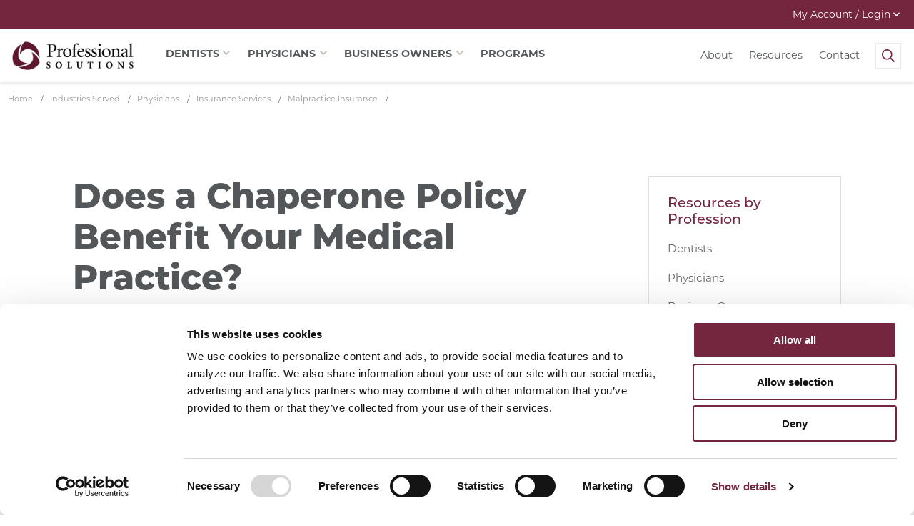

--- FILE ---
content_type: text/html; charset=utf-8
request_url: https://www.profsolutions.com/industries/physicians/insurance/malpractice/does-a-chaperone-policy-benefit-your-medical-practice/
body_size: 55083
content:


<!DOCTYPE html>
<html lang="en" class="no-js">
<head id="ctl00_Head1"><meta charset="UTF-8" /><meta name="viewport" content="width=device-width, initial-scale=1.0" /><title>
	Does a Chaperone Policy Benefit Your Medical Practice? - Professional Solutions
</title><meta name="Description" content="While only a few states mandate situations where a chaperone is required, it is important to understand these policies and their potential benefits. In fact, chaperone policies could add more value to your medical practice than you may think." /><script></script>
        <!-- Google Tag Manager -->
        <script>(function (w, d, s, l, i) {
                w[l] = w[l] || []; w[l].push({
                    'gtm.start':
                    new Date().getTime(), event: 'gtm.js'
                }); var f = d.getElementsByTagName(s)[0],
                    j = d.createElement(s), dl = l != 'dataLayer' ? '&l=' + l : ''; j.async = true; j.src =
                        'https://www.googletagmanager.com/gtm.js?id=' + i + dl; f.parentNode.insertBefore(j, f);
            })(window, document, 'script', 'dataLayer', 'GTM-N3PJ86Q');</script>
        <!-- End Google Tag Manager -->
    

    <script type="text/javascript"> (function (c, l, a, r, i, t, y) { c[a] = c[a] || function () { (c[a].q = c[a].q || []).push(arguments) }; t = l.createElement(r); t.async = 1; t.src = "https://www.clarity.ms/tag/" + i; y = l.getElementsByTagName(r)[0]; y.parentNode.insertBefore(t, y); })(window, document, "clarity", "script", "v0zr3tja02"); </script>

    <meta id="ctl00_metaFacebookImage" property="og:image" content="https://www.profsolutions.com/webres/Image/blog/physicians/Chaperone.jpg" /><link id="ctl00_canonicalLink" rel="canonical" href="https://www.profsolutions.com/industries/physicians/insurance/malpractice/does-a-chaperone-policy-benefit-your-medical-practice/" /><link rel="apple-touch-icon" sizes="180x180" href="/images/favicons/apple-touch-icon.png" /><link rel="icon" type="image/png" sizes="32x32" href="/images/favicons/favicon-32x32.png" /><link rel="icon" type="image/png" sizes="16x16" href="/images/favicons/favicon-16x16.png" /><link rel="manifest" href="/images/favicons/site.webmanifest" /><meta name="msapplication-TileColor" content="#ffffff" /><link rel="mask-icon" href="/images/favicons/safari-pinned-tab.svg" color="#5bbad5" /><meta name="msapplication-config" content="/images/favicons/browserconfig.xml" /><meta name="msapplication-TileColor" content="#da532c" /><meta name="theme-color" content="#ffffff" /><meta id="ctl00_metaTwitterCard" name="twitter:card" content="summary_large_image" /><meta id="ctl00_metaTwitterSite" name="twitter:site" /><meta id="ctl00_metaTwitterCardTitle" name="twitter:title" /><meta id="ctl00_metaTwitterCardDescription" name="twitter:description" /><meta id="ctl00_metaTwitterCardImage" name="twitter:image" /><meta id="ctl00_metaOGURL" property="og:url" content="https://www.profsolutions.com/industries/physicians/insurance/malpractice/does-a-chaperone-policy-benefit-your-medical-practice/" /><meta id="ctl00_metaOGType" property="og:type" content="website" /><link rel="stylesheet" href="https://use.typekit.net/vnh4dyz.css" /><link rel="stylesheet" href="https://cdn.jsdelivr.net/gh/fancyapps/fancybox@3.5.7/dist/jquery.fancybox.min.css" /><link rel="stylesheet" href="/styles.css" />
    


    <script src="https://cdn.jsdelivr.net/npm/jquery@3.5.1/dist/jquery.min.js"></script>
    

    
<script type="application/ld+json">{"@context":"http://schema.org","@type":"Article","description":"While only a few states mandate situations where a chaperone is required, it is important to understand these policies and their potential benefits. In fact, chaperone policies could add more value to your medical practice than you may think.","image":"https://www.profsolutions.com/webres/Image/professional-solutions-settings-logo.png","mainEntityOfPage":"https://www.profsolutions.com/industries/physicians/insurance/malpractice/does-a-chaperone-policy-benefit-your-medical-practice/","url":"https://www.profsolutions.com","author":{"@type":"Organization","name":"ProfSolutions"},"dateModified":"2020-11-11T15:45:40-06:00","datePublished":"2016-06-16T08:00:00-05:00","headline":"Does a Chaperone Policy Benefit Your Medical Practice?","publisher":{"@type":"Organization","name":"ProfSolutions","logo":{"@type":"ImageObject","url":"https://www.profsolutions.com/webres/Image/professional-solutions-settings-logo.png"}}}</script>
 <script>
        function do_search() {
            document.location = "/search-results/?addsearch=" + document.getElementById("q").value;
            return false;
        }
    </script>
   <script>
        $(document).ready(function () {
            $('.login_links').delay(500).slideDown(300);

            if (sessionStorage['hideAlert'] !== '1') {
                // alert banner
                $('.alert_banner').show();
            }
            else {
                $('.alert_banner').hide();
            }

            if (sessionStorage['hideCookieAlert'] !== '1') {
                $('.cookies_bar ').show();
            } else {
                $('.cookies_bar ').hide();
            }

        });
	</script>
    <script>
        jQuery(function ($) {
            if (/chrom(e|ium)/.test(navigator.userAgent.toLowerCase())) {
                $('body').css('opacity', '1.0')
            }
        })
    </script>
</head>
<body id="ctl00_masterBody">
    
    <!-- Google Tag Manager (noscript) -->
    <noscript>
        <iframe title="Google Tag Manager" src="https://www.googletagmanager.com/ns.html?id=GTM-N3PJ86Q"
            height="0" width="0" style="display: none; visibility: hidden"></iframe>
    </noscript>
    <!-- End Google Tag Manager (noscript) -->
    
    <form method="post" action="./" id="aspnetForm" enctype="multipart/form-data">
<div class="aspNetHidden">
<input type="hidden" name="__EVENTTARGET" id="__EVENTTARGET" value="" />
<input type="hidden" name="__EVENTARGUMENT" id="__EVENTARGUMENT" value="" />
<input type="hidden" name="__VIEWSTATE" id="__VIEWSTATE" value="wX+2wzCr6eEJnnHUCm8UlKpfIGQL4V/qwIFlFpSNdjosQimw4MB0UTVn37ueVmQ01uy2tEc5gLbMoy9NgPRkL9ttravG3UflYyxbZIYTiQtqu80CQ9VL9Ypkc6z+kTrDnUWoy/zmee+fQSkoOkVUr5ORhacDndDwyFky8cg1I/[base64]/iQJa+8OotkztNxfGCWMkMcN+pPKDse4sCORIzXYbREg06bGuE51HNPQGKWV5bgtVQ3ZOSninkZRtlBEJ/JDBPyhZD1C9qUMqh5Kfnr5Fban1UBoXiYEC2wBgz3trtj8Qfs5bl7IO6oDkbRaaGmNR6P0CJm8lxVJELUrl3//m8tTEA5Hq2zT0iXVLhTh+ErgdT8II2+/[base64]/6fMqVYAa8Vx+CCqVjd9p8qlsDGjstibpi3UCEH582D5NRumlgzTVL8Wnzfhfp8NH/h42wMWV/yn2+whYTrESPGXbvW1f+y+1sCr84aEN4fOSfs1Eoog80xL4DIVBIePD4+t+9cnV0osI7EO4BkYrK11jwtw46/xpPJkh+ZNiwXnBlnDVctC2JkcLkLm8UC0xWns8KE1V/9LC4sFdbZp2OGVjskCjGuuxwefVNV7OBUURhceW+vftdoIWloHIjiZqN+2GPsZMtiek97hvTB2+FyJduDJKlkEkdlf1yBrrSr/sSWkONGLuuolLUuPZ49BZ+Qf5kI+iJliHbIFuuy7Gc/tDpXzw6xbYxDbrMA1wQVvkDz4/MG7lqYTAtV3OjiEpSqBAxJ59ysp6oFPKVMeLxdqoY4923u3TUTw4uKVXAI+TEkRw9bR1wU0CoItowkxmIG5ZIaMNueX7msg4L+8sbnoLTZuzZGdwTbDI2j7lEzpEitZk6Fab/Kja/ZgXh/KEVuobFHHIVgado86vL2OzHWFKUoMJW3eUI4b4dn7rPGaiu3GjaDZ4/kDbaltBabIPPHjZn1msOUdHSYVcMc+v+A8B2SoOMVRSGORVd6INNlWNibeK5IAOozjIPSBi3YXTh0RDfzW0Pb/6DmUVQeVoU+ko5Q+Czlb2B0iZLviBFL5J+EMvWbUTdo4rydHT9v/5QqI846COnI8x15h1R7P/zfBFzXKHjxtEe4iTvOy2mS8ddosTt6jrnZY7p/NJhZdc9OMUzP+eVnWfYgRWoaok88KPn9YvBWjxvqm+paJdS/5UfjzcwbVGf5cKACY1/ztgF2vHABN4LFL+ekXKcrVk62VXivC6O4FPXKNR49aEKawCyFZ27IkZwCJSYdl0PirRqnv6evbkiGzksP2/svO4jCs6CFft597EVBVAeU33C7+BTbFew3w2PkrO46+2mAP5Kr7FHiXvC7FG5JZib3Oa/G6NG2guTCRMP33FIdSfRF70V+Da874W5ESHT0NFdzJydz5oF7vzpl/RzyLhJSUasET0NQz7CvqtyTxW7mb1jiNnS0BqO1qZHxBlm8LYGZFGxcnjrW35pPCI5kj9z7nYIauEXSDOqj7oRkrMci8mqtZaFvO/rZcA4QBMr1FqlqNAz5rjq1jzUuzRcNgETB237nEPjr6N1OLX3r6SsLB1DHZQF9krd5vbz7rGn/B3fmcg/Jkh3eJlPB4ledVo3EI6YihcsbQc+CzNRdYdJH05e0bCEkr2vuW7yFtaeJp/lU2figWJBPB7RYrkdxW71OBGSf3SXuukX7J10UEeKXdsGy5n1PqX55W9z8o/lQHBrzMTHjF60UQzIROeR0t2ewqpC2qnWcKDtH/93JMjIQ4G26gEAB50OByFnKRGsvKPMoN48WoqJOycLLxTsvb38BILbfNULfmOLqdcaZdHSDisEC14g7+pYlndRh6Ii/GeeZrXKvqDJjd4oVuL1aedXQIZ8k2qvkv7L6JQPWAsRzxeU2vtHFGoB66gEn00CT1SZ7P9g5f/nuMwVlvn5yJeEo4r1eVS17g1NHUXYQYw8yCTBwUbsbHaVqizOukTmtS7RxsU6ygeu+RrGVafqnUUslZCd+IFq6DYwpJDCD5CzfvBCNmtA3ZscIAVMVzK03HffQHwF3FvacAWMYT/kMbwhYKMMRiknamIk0UrFSN/Ojs5n0MBbFHFzkUtw+Wb+ZJqhoezWxaZVg/0j98VsRsPErfaE+0xKwwj9WUWZop5odbbkRRlM9/f9NgwAAY6x2IKjYB6qMosJlrOSMt6bdmLT5/XI4Mrt/j1VOqWX1RJyZbqUZ12lJi4jrZZ0hV50ojCP+PdgVjWkpWpcZqtH8SxhomsayZd2UXPHFusYo7tX+r0oHIBHP/BuGV1KfkJH7VzOJv2fUlAVkuj0OF+mP0Ozf8MPC0UHOk3d+ww1oeJzZMKoNW/0CpV49t8BYFxWQk2Xzy5z7DXeekKENZVtOvlZVKnogokD0Dn3F7TESfWLgteCkibsiTsl4M2ujLKN9/PosGXqfiGZwMfFyrarzcC1F/iS4LvYBEGXuudIwKzwLJW1xuE81CBgF5GV3lwMPReuH90yWr2OYItrMF3ZZNnSZVYlFAXi2pZXXCpIILw6dJ9VmPcJZaK6/Vn8cXhxcH6caRgtp0EHeDoxg9XH47++ujB7Rne3sBYCEyVj+TXGQlcRTVP0tmt4DnBnO9l88mnwbCln8Kx8sz7Xuluz9rtYAN/[base64]/2e0FZ+RxbPN4BSUkjbcmSD8R92gwf2PK15BdxyntHRh91L7RjuRbqo7SavTLSkOj5hHiotHbmiG2GJ0VeOxKk/Vn05xLyxtx6DFfHl0wUP2QdWqZPH/dlDGiJ9OOSLAd9w/YvKpjZEfjUGQqSB+OVBY6wQW/WctKaqrS0tSJiMfvlx7kxB5IymoZUhBedoUARQvCGK3ToxP7r4u5bmRsiPz1zh5rNM0NeTHaNZK+JlEg2sNDgrjIRhvEHLIwPsIq/AjmhO15bLW58kVF0/E18IWMDpKNVBQI4+KGw6AlbmwTKAnYp/HEV+pHXX9RN29Yk82G+FNQShp2pKFuuOTiJHl8HB9KA3RXc8fIZPlruKWbgbgCvgqD+1n0FXgwpDLzoyFf9K9/MF0l0qPdjODUyfMqLDt/KXyNGX0NWrwGra29tG7yX5INkGBmX9ha9CCT2FNOYZgN9KGkoPmZOTRQYQPJGfkh7zI1H8F+FIGtIpvHhhFjBusVP3R2fM2N3cs0lPHWR0q3DwFhTWaKmf9T8JCjLPFvBTSraFMZFXhfz3rzfF4MzzXfOSR2KIBsdoNhhNVRQK73/D2HO5FmqCcXppdSP7IUSKgq7OHq1Ptv7TqZoGfRfPzdg5WExHgpIhvC9a+EIqUwh16MO2daPnf/lV4TsZTeILjpsLyRgZnvcDS7XjC5POiJx6Mi441NlulmgWk0PjAUZQNTxfXVx+2i6al+IT3CGEgumlVMCOXtgu+bUB3wcTB7J49zouXF3cOwH/85sYEFkq1QgC33edwXh1L30Ye/NUd29xtHXC1i9CppB3o64+oUUHgUzoeq+KlExigFYRrhnSiGEP3RoUrZuUAzLfCl+QouwSXTH/OXcQZGd1Dp2yOEhMwRwju7lAr07Mn7CrwZOASh+HxDWEsRBe2+VkAKXysZ1Vl/yJYmdtnpXdhITmQw75k0R4RhgptHMjJAXXGZJv3AjhCU9ah2bLn4eeFsNdg7krvzbNKs8AncjDJSCjsFBPgEa4JArvn3S9yvGsJ3OMtifEIcLWRMGLRnp5ZnIVjtT1dZ15ElaOegdmvIxE+0HRIasFbcIawMY4DlDSQXXb43/4IVDLih2ofO8baZnEdxD5nTWcTZh1nEGnk6rr+mNLMB5JGAPKXB6p444jbxJ1XPCbVoKNU/KBQtf57GHicI6UEVxXk8SQeuXdx7Hyou1V9AOlJTDN5RQ/IB4TCKulMAjnGSNeyrBRKxBSuYSBPh/lIs9ydTpYjW9rm7Kg1FeUc7C0EHRaJUJHYR3n7QHA+Pm5ewzL+mIyMhV7qr4qwNtpUslfsXLZuNuHLMtBHIP20PK/rGemxd/fTtxSF0QeY5ukO4BPv1BdrcJyc5eENJyIjXWkTYnLrST3uSBymBAiTvR5md5T5aHPYpTANPFZ47nemxauSp8kakVzrnh6mK2qkr5LmWC1MgvoBQrLR3foRVhgpPl40I9LxfRHwujr8/CtEZ7oSgBNpg4qow8bPM4BcM2wHBSkRJWkBLExsGSafS3JQiX1FTpJAIyS4NfCN5U6WAvPGksQNqxlyHjZ3FQQalubcpT50PJdzjpK7Q0h2OvS3QgbSXxXQMDYqr9SrF6MUFN/Q3aiGd05L54oTwSNLBxl/b2i+07QMpMjBel1OD5LUCzgtGfFDfSB6g2WYuSUIWyq/64jndVp/cxrqlZ30y17xEmsmlwxF9TOXVgbQGzmobMvQz9wvC6qK9Yoi5Ncd1oPi3IXFFBnoAWkMf9hFKVoCrkUnvCXOTQXLC9ee5X/[base64]/Y0iz6k4IHbMy4Pk5OdeYJzCl51UdQDZ4pkz0rP//gZbKRDwz9Nsdhn0ntzrXE7r/c7Jwl+U19QzHGEIcps9W+1FZ4wXYD8+ghGtwHO7U0CNoBWDF7oaExw2+tpXOnenMu+OJekEvb0NHLJqJWz2wQqM+Wk/YiuoN7qSaI2irXXf3FkPui9qBKtXn2dlrVMjePmPMVti9PzwNhDqexgW+GuaxSuuwzz68UZZifWVqLo3zJP51lrpM5pPF+63p3nKHAh/S6iqiSA6bGw1i0CVMg0O81rJrQAkghehwkWUCxJ3LbVBDy4dFYY0MShkHsDTpqhzj66Rmt9vI9HEe6ApJlVxSAdgVzQe2NMtk9n3y8XGjDnDotKdUUG888L1X+fJMOvsRtN32xYnBG8ri6+i3urQsajmZ6G31OjZ5F5k9x8KMQk2hruqA3PkHUDcIr/BI05uDlRJPt3bEkwRegC7LDKHQOVcCp0GfnIRrFNUPWh+fuYn3GU07cX97Ex6C1tgAvAlgmCqS/FlzVL0kfD64NLtk/[base64]/IMS6qde6U9h7MY+s0Sla0B7GBQ+jgzXb8jIVpdBXw9difRMpn8iumE9DxnijkBofuJsEuzUURecUuH4UmVVORQq49RIKWKNkMRh6EDx7Mhdlg91HNt6zJYjdNZoDVIL3almWhwMo3Fimkj4Ep51vg9Jb5EZpdMEdDHDGS7KZf0+7Za+mJh2oa2uhPRX7/ZvmV2FkQa8egJ9nz0f5vJrfX1utkWndYn8PspCH05NMWj8DaColW3wFWQFFTMBFGXjNvy4QGjGmQJ2rqDEI4CXCo3luWTBPYx+Nao/k0CT9Yial53BcRQOe2mzjp+0tWMLu1U8dxECnJ1A6I9Cqket7ijVuEiK7kYJf3bHPxIsF5DgnkjnOwmFYOmPYOfs+nM/2YKXWYJKx/aDmIS2g+B2/tQr/lwuQG8g57ldlSMaoz2+y7ylDqRaT+1nSEzyr3PRCl6HbavCQopA40h9HR4Lr7YCPVAN82H7plEY5zVNerp4yZ0PCKwndiiR4OOMxUISOeLDRkIz5uWkkOB0nLsU9LTpCLxBZogZaeg4qJ0/[base64]/Ffm0Eqs0jcXxPpB4knX98pib/cPByCUc6lE5nv2gLT4s1f3rDYmCvzyWcdZOOWULh3AuzoKbScHsibTuu9CIwx/dVZSm9h/mNTZCpv/ei5JLD5kOISf1xcIzLbsnSSlfWEfF9wxuAZHrwfG8DEj8A3onRNAxeQVK7KaSlDHqU+CcuL5tRie31MoD2FoYuYAOGWLO7dc4EG+5GJqlWBj1Ya+R7btI98q8zeMlK4uOUC3cTUzwOukzVThLJpOvUZfTvykBOOJJ3yvwD/MNqxxKei4WnymP5fZEE+qUgeNOY/eQT8rgyFj1fKILEwPPxnvB7LNOyTOnfgrF4B9/ozIbxF/ab/oztBHImycCw726lbLVKK1C5UQ1YXoVuLbtu8JxmoDKirjs7UFxsJOHVlWOCVJEWUylE1lGE8Q8fiv+9lHAjfphnXTyZ+ZQ/p8/Sbl2uVOOCveZQg75aRaicSbA4110TPJolHFnVkG86fxRQz9kYlIsbSVwgRjSyzeYx4bJJNuZPMgMcOEnoe/NkwtwfoS/kbiz5xm07o1ZDpB2FopDcF5KYcPxUkqs+djeIPTTCBN1LraS4RUuN6MzgiU4e/4RBBdEay141ZQiraCLoFxrQiuMAyOP0C18HR3fnIdS2z6ek7hj62+neVCEsp+Ov6ly2qGWMn4JELyCa5zXuiBXggRx3lcMToZl64mvzV9MAfy9T695U0+C6bKzJqnbBP4Q4maa/HJAl9RMP0B+XwMIoUZ6ap/tMyojFklMglNECgcFjHHvOZ+MyhSO1TV1nxdChfi8jV4bxRg53YebCPSg6xkTJGB2tHMgVtS/Mu52vztR0/SOtainA+401c/JZ4QnRyiazXKqTPaJuX/M8ZbUoyKMBR257I0mvbwiHKtK0buAc8VVSkmqqVt5usPflp+10x+DHIcgoU0GiXH2bVfhvHFz/[base64]/cUSkkgiNtxg5zI0u/NasBCjIFFZBIrR43B2IouJShxR3V6r9LHO8bsW++Vd6tMM8rdN73liS6yRi/AnRS1ieAXDMDo6mQzjfATvmNYtC+FK40OshBQAx+URSD4uzGn4m1/pAaIbRv1dManrB2st/q2VWXQE1suhfZqFJ2w0QbZNmZF0JoN5l4FfAWpVZbxUKJs+3M4o1YesDQDVDf857806BwAadJVaID2DGirE1XKTzMKbCWg3RC0SWh13UYlapAjgFw9W9s0RqHyOPzgQxnvqR2SCAfscUAViaYGkkVrKihV/mSlLncMYEO05EgQx5k7osg0wOHeMMMoNdRmfmMRvv0d/xliGLk4d/2b6W6i7+zfJ/V8hh0Qt2gCa4/uux5nhnZykvcTf6Q67PXUHsqBREkkydgl5yOrn5V2dl6a+Whgorj3DRc7LmBU/ggOzMkoId4uGJnbSOvk0n03XdmaFIxku4Y2buQN0BPJ/sFs/2DRTH84erewwuR9XphiK5iL2z0cM82d200q5x2b/XJ+d7xcd0qB6NnCB1Bd2PMGq5x02r+9upkrPipHOW8GaHij3aqOMKm9yL21ddoe3yyxs0j2jx1syUXiR033N+IkGzrVWwQdIoewgvEvkJK/3ESd9gC0DpqGk18ShISGTUhKtI66h0fPRa2/1zIBs0tLqri81F5JG2MW4+F4YS99CdaFY+PJMwm8huWrkqbIUz6M39Kt/FL+QH2BJ1gx6ERtMx7CgYD/CzfR8FWm3wSll0VvbnmuS6iG5x2qgEUNrt7KB6+mTApdnOYQY+/ZxKnBwUI31Rn2ES0JWjkBgbxwgHXk1vR3eDpbnNcqzZbkfQ1Ba6McK4IlawAk5t+w0mYEs2ahs+P+qwrIN0Ub/ZuPd/Wq60BDpp0QSJGc9r0mvRvBxG/VI5SCQOQ9VFTrmhI7wHSogjxLwx1F86gTh9MMto4StKdlTQRR0+4dsM5ENR1C6f+BiPNlv7AFJTPu1858crDEz9ZqBHG6qOIMa5f5kQt6dWlCrd7YfZgdMqnSV7PHEmjK//0gk2VsCA8rAvWMIDuC4zRtLImYvmMmxTXvmRrK5y+iVF/ZNYgprC3W+Z6D9Ambfz0mchl3KqdSwWP5ciManup+XB9jCCBfrhmxpkU++gXU3UBEeWiP2YL7abY4LGN/gMOdvLiX9zVt8xZmxhyPIXfneeUTisIfvPqhpLKqQn9DhAHHyY6gAyqIvuFd5ie7jyOobZr09aN4t0+7xy1uk1Iq8kRrjaHZb7g2g/T/leJPkGw2Yhf/[base64]/[base64]/5XnTWC4kKd5aKOk1poFvObyuhKklYXVjUZ1Q2ag5NBnIxTDmVd15yaVJqQu/4QQsU4E2HSw2MZnWCZNUS6BRWq5CUPJ6KRkRME29GZHv4a0QyGa/uPBdHN+scJkBdUY/hAG0ufGcoFTBv/MQeclgIN314Gt41KH6MZk/Xsuen5vXE7SBX3jBxlQSynda0XiEyLjjorK4liEIMwcEmHsr4EB40sNpeSR3TLYjrG4kjCRWcHvtn6s079qol6uIDp4zcVHDEqZX2KTHOG4DBzbbQ0+1wWO1gnraXcLDt9h/ve8PqndgWbO7YA55BcHJN7Dq0Q7fUFLRym3d/qmVAFFmQ06a3GyOUoSLeJ3FfyMsX/K6C0YxKBjqbnbHDuw98ivC+NZF0s8pAzLE+iRaW7PnuB33EgPd4s7CZfoKpQXY30d2QYFjnuv8XdPSnD98oYrRtegsy+1dkG/A/V1ssG0U7ZI1cGCxPAMeZ1EY+bTHh5YvvGIJWZmYHPriB16/DRHOmPDElHTwO0R/ZYYyYGZwG4VBxSrx839tccNjjdD0nbvVmj0RUE31bFDOdhoJ2lF7bxPWlzkPaqrRpeKh9ghoPk9wvGw5TnZGVGszVjh17ZYOh2wXrJYDyFDx0F95V9H+Z9nCcNpX7AwicShYK4qN2T0EujvHSJYR4R/4t7WLIgpc9Nh+DrLDTm/[base64]/uCXAW5dWP9UdZNXqjkIhrWI+Yyr8kAqV1SIqZsgvr4J8Z4odKhtfozUOyy9nKxRntk89Sy9EYurK58TT6FCULrtyF/FEPXi3j1T99KhGAj4QJaMaYxvyyLTuSyFNtX9szkj0zXJ+hktM+ytNJ8XFv+xJZXxqhaUyFDG/81a7LAcwE2wcgx4Dzfk7j5N1dNbVeDcKkCDPq+bGz3wVrJdsli3hF05SCbSx+yaZsQBYiFLPgc4xkKHSPNfAzxQRij7i31SjcNXuAKbobvwzwBp9FkByIahoym+yWam/+cb6Dr3sW9yj5q6WMiLuTTzW4t163yZllVEmoo+rGq2DsbjFDNaqSy5KB08WmuTKk3Y5MjMXaFQfO+LuuPp25Qxx4nSK2fXNB9JDbdClhrpm1Q/VMYK++3O8W/BM+4mcoAsWKMdamawG4nTksHHzidsLe/ajt4xUmFhy4Hjzla/[base64]/kDFI1QVxE+PAufetcaXN9ef4tzYXslpxiez4ltKQJ8pZPm2P9faoH4p7YvHTiorE/[base64]/wAJGClHQCV58EyNxL/YI4PSs6FJbEafFvzleWNq5Qm9rCJYkK7Ki/n5Gxsd1Iw6YYcli8AouE/Zpd/g1k/o8qnhwJDCGTEJe7mIH948duLnOw1Stl5kG+yCCnKtbHaeRiG08mdmPaZK5bU0Sq46Wg7/jvOJIRY2KyTu+/QQ28emYzoaA7+0hbp+COT7YLegjtH8Pt7rh+0XvjJTeNPlZj/K4ZW9WQlHInretst4+yZTfYvDUaG8vEXscuzpM6rPWH5SG/UGuajcY75+E7/kA5OQ7WPG9clc9i6KWx/HA+KbYRNHyjhqDgbBB4tEhIP237zH8XYtyw59GsQSbuVDs4O8sw4YMZR5upgd93dw1UijUSgj2B4ipm2pp+ZRCRX842/emRk33eb5aebIiknEmPlPKbob57OWBzILA/[base64]/k71T4DKyFD4BGmz1cL0ItEIEPsrkFxDLYcRyidaZmO/cvtIX4E3c0RqxMtRJMnA9RwEbRpbLy9hIYkWlUqZuEAV0lf3ioKbIzeWCzI7q451kc342Cusj/ChfrBQ7BXKQveBE4FKeDIaK2W+CHe+vQlvKCHpEyB517XzQRX0AxOqHLtoNMfmYCbylxTG/3+3SjZYdwan1CpwsV1qqoj7yGGTQ8+Ymal5LJRH4ulNAfvExLbC4eo7Lw1wmWdp69IDZ5SxueCEfg7ayK+uSd7br7xCST8jO4kIW+iiChI9RNmQ30IJc2xDHfbvaU7qMTf94uCPUEX1U2qgFci/RvYTI6rYc+4RZRr/2WUuQ+uR7r3DNnm//eZQ/IDTL+Czim9RfPRbmzJ9ZFwgGIQ7Ai8ba0WbYNVWNDvYfvKQyuqCukN4M2jX0/NOn+5+BJ+8ub5oPe5wx5Djt9U3qDaCEg0VVpPvIjSWP+TErfjGb1vugIayEfXsy4Rk3B2KVqzmRTFQCj1oqXODuaSS06sCF9Eg0+ZxfAS0CIsyq8ZaZzl0cUqdm2smu/hjUMrN8ahVsypTThNQ+MfDdEodNbpXC9BSJX0L9LoUXVVwxg3dniStGrzEQa2OhXSGwStsmEo6fIFLwf7VYUileFkSDE7/5SHVCqnGqtQQj87nMcCzhNzVUPAQKw9nzn95DlFo5zp1BMRryqK5XERv47eYWBynw50M94j7vPiw/0dK0EwOtiG/ByAbioSrZJAgZAemFa6nrqpTIuWOTGfcoNmvm4klCLuyPYiH/ba8n9vrfT8bstrjRZhuUdTa2x7dHIZlZ1jTqRu/IcnR2aIlLYz/jEfms5qV3bdsPpYZJGXzs0mAPGlOUWbs2nxbpsYn3qsOHIww5o86o9l85+OQAbhUdhacRnhy6kFncRYNthsK3xOQFvK7+B/G5od2Twye9C64rtV1gfxelqvEdHLpIzO8yIqREwA1PLKgtAVILhT3/+io4dhfClzMFRG6olTQsTaazsvCuy8s3esZL254Yn1vbMLa23ZaBxoGpewvmtFP7IbZDbRTyTLAdH82NF95zr1kmGuojfdAD6Mjrjen8rqfvnewQu6CYIfNzXbUy/WFjzBo0cw24Mt7Pok15JWkhygBlQOleFHx5eELQG4bo3q2qwU/wdebCquJUO8kskuf2FBfOCJCubL9nn8JEjlkuUsPqIDbZga8tpslZ2Ys89COBcA2a/A+WGJY4sg5dCeEpKbN1N7qr9oaxftBBQ31tl7opLwW0KUcIt041bi8vQeYEwv+J+Sk1PS/2ibP1uoOQczd26simtAW0oqcXVi+4CJ49pe2GEZ6Jos6aINriuHrEjMhw7UnouyupMgJsXv/Hh94ldRQz74h3Q/rW5PFOLsWBxj5EU07ZZuGQchIJwvuTK2SRrK3HDGpM5VUICxekzcoy9tDGy+dV35fqZ5J2oCNYYfvlcNg/qmRtKICXCk7IdORCWqK2bm6I94yvPGZBU+d83pjdlPNomZM5q+ePulikBRsGK/3xXVBhOvIJNu/RaL2HHHQqB1WLJ1f0laVR3ipKKYajVVGCDyjcuRVZEpY2ah1hidJz58dHI83tHe6MI9CvLXz44HvPAnUKOwCx+zEU3FvkYqO38E1YfSinj3zaOsm/KlaWf11dz9UK4d7s5Nq8f1397gKzw9cQh1l/VUGdoIdgBWzjGtSjqLhT7Tmty6Tog4654/a2ashTxeZomX1pJH8N/6+XUtDX1kNAi/f3dCHWRgaH/KHluZCMqsFUAfRbRA28XtW/tAtOGQSp2VShH3SLJfd/mBA/FXTCRW6/TQrQFXgiW4MioHXjCbtW5U+Kwu9e0Ih3iudv9DUw9/2NxPy7fnql0K4NwgQjs5pucqaiK6GUTRXx+QZN+sAT/gGTs/c0Z9T6a5C/ZnjqxkYZ3uStzuVEUxr//bMXz67Nf6jAbq0h8Ukmtwqc2pGpnMHHwdkkiE681CwE+AovIAPwjDIloNLkBnEEoTOZuTU+iCKtasV5T1jUa6+MsG5hJxCZ88JStRs/LaPyy/MKjgiELsf7ieYp01C1yJkEm6K9SgNM1veRQ7bYGcrJvedga4W1w5UlToEid1ftysIHn5iup+wng8jdV8w+3LkBHFED6nGen/PAGUe2FrCZeuTjsvbTTCejr66QDgS98xucIDbZTuiW71vsZmc5ccSNO5mHgHf4sEopiE4TJTV6eCHYi+cD7DJv5OdljaTAQgmUfdW6bfd0eE/e1XW2AgFy66Qr7u3mvM1Wx6W4EW4c0A02gNts7E9xbMiw9huRnLF12rcGqKk27Fr8R8BFbutAO35LgBMcAi9seWsSmdk+61w63FNvtwIbX0y7QseWDa3tMoj347g55KgTvNkh3qtiO7GmWVGsY5Xh3TdvqxR9aIV7/UqF3J4iH4qtjIz8Jo15qRRJgA87qMIyHr3BmFv38v7sLpIo6zSZEh4U25cCKsBlgKTD1qinub3tpm+jiaNG0lCrCekAl7muS8Pzqr7MR4CdcCHsgD+ZMmVz7IyPJu36gN6cR6xRUoV7fJemLaePVxq14VP1/CuKCeFnhMUTylpqYJYtHAtJQ8AjG+AJMs3YkYwda19DW+jDCDJtsGh4dkH6oD2P5zU/8LQhnzX9Ud7yJUwfn/5sEv6+wk/bH7dd97rNn7to7r+Vi5Q99Va9KPMO6/XdSEH8HFBSjNqu3RdEEUopd3XeNw8V5suDqx2nEnTV3rQ98gYRYoltEqRXXguXzaT/Z20youmJPGurd60GK4L87lyA4eNn2flWjzxBt3ODwdJHsOUHZ+YZwDsR6BshMNDFkm9erRilsedzzj83zmYiAi75DbaDyqNCEh7wsBxSgeTgPctTeZ42A/pXwZGul7F6CW47ViDC+sgCjrhoD/vLCZjZ2VwvUzd0XlzAfG0k+RhiJnA5kcnFoQ7pzZsgomBEAJ/N9p2fiovRXl61rOlLjxQ92qEM0ToC17WUMFhbkNT9EK7S3HhkUrYnonuPuBDZWTQ+Fmcl2GmNR8/45p5PVkxvEMdC5mrE56jUXHtgZgQrRtr3yuMAEmWs927gRiStNVvU/Ad5bbLizR5IKyVTIIgGZoZkK7S0yTS/ZIAY8ChJlMGMwdCJO1DeGvDX+XJlUvDK0a9MEL4NcTXlZeqDMURBdraQ7wJZEj7C/d3phWoqxb6E5XZMVPqqwZBupa02OAPCt0HHNb5ngPC7PbGgPdQIrbTXfUZnYEnm1AtWCM5ave4YyXwBJjmS6arDKr8Rdzxu5g3mf0C+jIjxFmX6OGTt5XO7dwr0X01smK1wUYlGatkltGc1VL8xfT17iByi/JABDrMwffxsEaBo3kw1fp1dPHptcjq5uXtL7DJG4sWAzOpolyDh9rjax+oM+SCEXWOBwQ1kLb4gcbmw9JjVNoIQrEuuen9x6tTlyPVuIR4fMQ94eM01yZ6jc1vUe6pcIvtuhNOik2siNboGSFF83lQ6F+5qFC/qeM+DSnnlEUnK8lzFDWEp0zPQp/Ps9YhgpS4TbXMZ5Z3SIWO2ZQFuayUC48aP+w0rms8cG6JRZdwh9mB+7qz2Qe2jne7O3PhcJMgI13vPIv48wxX/ckDis4gV3r6psoZo85DVmI4a/8m9jRmPz7vJoOQuw43gEVJZeIjgTqUiM2xThW3Mb17AKw/0RtqL+own7p36dZ3x7+Nh2Avmyy6aOjXBKos2No21WlVkQn88Uy/NRGDtyVHs32BDK6ozQKT4PA6T/x0Ru2AoXXoTHiV5tqBYN7OgGuhUf6svjyRA79h7U9ruz18sepy2Ki7Qywmdq92chmD4xmVdVvrSBv8qDkv7BOlABwmSHo6TQwv/sZUmyO6oEDyB/Dwn1E5+1Di4gG2Ix4jmw2Pq2oAzzq1JCGmUTCKg+68LVXi0/6J4+Ph1+mqxi/v1zhWFdn1ew5x9GMgtXTFev3L+gaxadN5G9CtXh+NzDrilevOaEPddi7uCy4bnw6qukidfKpwxkK0BGwH0F9Dg5FOoGqitDwVrlF28WX8jriA6T8YAPkb4/wPrV/[base64]/Zjw76iRU4MrW7CxMaQ53Sw5E2sJDUDp6qy5r6UW6+cKgXz7nWZkosoDDDxWduB7Lb5iFaQTFtCtMh29Bq00i7oJzJ/slc99/e7qx+jNdVRa7N80ym4vSDSLXGOt0g1yJJG+cJ42Iy/WUznYMPwPUhlh8/+pQ4ZPhwn6Yad6bVHsQCvvxMd9OKZryOANkTeHbHS9/HwBIBArwX4iEKV4t6uUPWoupq7xBP51i5nXaLjAmULBvWRE9uWA2CvxcksfhhtI8drtqyz/Mmh2mcv/HDomc1/x9AyOSUz1YNOYQf+gpoY2DzP1Zu7Mebq3WjMroU84Ng+rLT0/[base64]/RsoUktMxUZYeY8l3RuKo4LYTPqmIr/RkILFgOZWTSHz26tCjBFX+wXrsew3dEy8b7RYdLoPy/SvfURB2XxxDpJKCFgTSiiykoPWff2Echiik4XrEy6PUb5uoHAeg0TthahXic099K+89eDhjubIx5dXxedaNCST7MBQ/uem4LRt7wJj3foXUdcK1oBVlR8r1vGtVIpC7UqPN9qxrTXll9JVcJOtpFwWF6SO1cqoUlFZ7+yNCKHzNIJ2bdvZUzX31FrVWwJyYLZF1ZeSCixUHR5I3yBZahx/tGBrwIby/SwiMeMgvXFYaZI9whhLeC6YlsubW+w50vJ2/oOU5f4KIshncIQAZf0tHxuvTX57ZVlmsUoKtgpmwJ114TLxUlnaCEt6kKWN1p1IOv5DA1cHhbesj854n+0BYT1bLOotP0ce9H9MrfRrGpvSIVnCIfzGufFQUSBjRj/7O7WVnz+K0zjmRj+LdMSjL/KMH99TQbm7yV6+0QXq3nuxetXsF6FBayWWxfgtysI5QNu+tCYTvKEgaGCal3Tu4B/slWyU8iy7uQpIfipZJrEBwggVoqdz45YJ5CdlTr2Dqh3q2bFE4VgwFtuduHwJd8RQsmuaMKulO+eEgd3jWbo+jVfeAz1ni7rKBXaLJ2R+hN8W1zDEerPEippS6rTSqN2JjbPn9QC3eUY2CHp1bF8LkF6dTVlk/rkAaB7imCllvmDrjzFJCCAg5HBuI8C0Wg2eyDdka6u8PLJ7P/PRBd3hA17/m+qiTbZizg/gv9tCYzu/RuHTy9YLYqnF8hTeaM29cbOfwe2W6HUC90/WB/Y7CJVD1gsnSAkxEmReQuo2bRkwCB4bTC70YOYfHcLXHL1Vk/eq0UK4v0Sl42Cg39WQGJjUya4iWZ20xGYyU9OTyJsQByIcKLKZyvHAT4RG0vkkM5Z5jb53HVTrfjXgEkaAmaIiRAihhdTnTymvwFvkgJbMQD7zi0dQsuiriE+ZgkrCExEVQjO5tl+14M9hhvQNRMsqnIE13JVqU7NV53R2uRlE0NFU90yStSiB/r5gRuGsXzbodgB1oOY/DVk6FkcG60MP1ZNbNr118yg+eqT63QQrKiSm5r0hAGEPu+fNst32xbG9iDqV/SQSJDEb0hoqe/wEx9zNlUtHPU6tQdnYbujaGqBQtGUtNkpmdpRSjAlovEDc3mi9d8/[base64]/bTascq58F4olW/Zzrtl3Xpz60tUwAnGeJoNxGM+xULz6rq/Z1OBi41l715sJMi95Ag3QwUBei9Ylm9lYDDlMzJw2KvfUq7ZK6ya96PUO3UQJQvaQzkvNIhFAs3gSr2+TTpV7BHESDiTM5aW8rzBU5Hn+cbRz9DPXxl/SktTCEk/ok+NJtrt+wPV2Jm152v+6AmG3WxCfwz2tR62mYoQHtHHzdxjut3xMLGlnMjFPY3hrPBRP3/MS3uMEWKG5HlXJPI0fNHA1bpJRyPeVnLjgntcTAU9E2Kswury9pRbBtBuDFt9nHUNFgOo5O2OE/38IHm7pgJG8zJOkMr97nrOs5C7gYjP6iDfpD2ku9Lu3DLqcO0aoQqbeQW+jzkw0hgE6Bne71bl2O4z+Z15khJArctuUZbfimJJbDHG6uKsmJN033nVggFQ8O4VagGQOHPJxGELANkPXTPeogD39otjg36qJEJnDds/1i/3JFsz/d/v0RwV9CK2IwRiNlbAMV2SPE+pCLQTQSzwk9Tnfh/jqtiF4rY+x/9wamKptlS4PMsGP5Qb46ocJdk9AwRze/[base64]/[base64]/R4Slyt94bQkTYqvcN+msoD7Em13LpoM4UsPUL2vmJc3w5mjXeextgKFfgpADivwiUoQ1qt60PzIMiwVQ6MXOKlldsuHwXpst6e9fthMRDCOHIw81EIp4cxYkb2MllemsQocH817aGDOTcPqEI7DHc17OaU9GTkop08KbiS/hVyawmbXJvyFLgivmqvKzXpwAFP+Tu4laMnxz/w+mRHgvd0u3hAk7DCTzQSoB5l+OrxxZoW5v/Mfs34P/MN8iXhzvJNgIdRMVcNdLqCCnBmxfiv8CyTtZbnZQ0PJBj7OmLaUMM2jHZNPr7I/ko9EaSUmmRNYm5Wo0HZu0rsOZWh9d1p/qw7D4+zrbbUopraa79/B5hsW1LbeVRhoCBoRSYuqp1DX+pSlMOzSxMXXv/X9i9u0nNP0FzJN8ZuqJy3f7Es70K4clprsGB3Zlmma6ez9UfBhaTWHfsaSrrHWmbmn7+WPORoOKBaTziwuUMC6mYJmiAY9K91fKBmKAhUMjrhqjke99n0QUjRJCPG0xJbGqG8aHvdIBWaneyvq7okuce2W3qVkNZOA9NuiaIIhfKG/[base64]/4Kv9PzPiEf0hSTqj9MU9SQAnL/Cwzel5mONPPi2CnEy2YCME0XXxGA0KbbNEMgU/JMguP+V2v/M5R+hx1dj1/c9t4sJM73NddT2Tfd/2ArOTVZtp5e0umatLbaEiAHKANWGaiiZL8cmcMZVCA4vnKaVcPtrTCuNAlraeQyXf2ypGYg641EwXy9mMydBm9tdbIFPcRvSOKVjr2dbNpL1s/s0aZlhfHfdfxe20iSN4/TXwqF+mxJWi/C44X23hbNMvgsHaDOmqe/+Rmq1lpT9cknZcafVlYhfEGIm/33NPvUMqS+Bvp4RwAOW7887CARZMgepydSxReszQkX3GPyhBvZjhLlizLfuB4Orp2rofEq4R5rqCKdaMAKStFJHQyIQ8Y1Ce946YNdt1qqysody55kl6J0+FJuHjwJ/d3xPguYNK1zF4xuyzS07NA/HNBUB/5UUM+Te8vFt5ZFuE5FOekcarcxTbyqlN6ffyhBuQd/2jlYwrPTKqlipD9jSu2L78AiTywDp5np+Vpwu9yXFhOakh91kcGWuaFx/gnJv7HyGWz9xKTeVVc5hAsWKapFD+DZ5U3PxDrA4usKIxc5t5rg8ziCjCjRnLkfJ/Ir0CDAS9aA5wNN/dfTgoBqV8b5NgHRt9uu2brnOlzmlSZHB4dfayA4CQklfO63J7wWsdsGi+SDBQwkOD46tMtPbcaBubQyL7gzRG0Yjf/JNeh5dTIeaxHNre61ZCaMdv48QEequvxBSB3ZmdWbtQjZMtsckwufqLTXDIp75ZvwzWJ5G4v84DqwIb7/EtPMvKYh6M688G0h5ZTZxLTVFGYLD+mj9nNLgLTN7lbDBIkemF7gLJ9m73XE+sfWXD1cTUx4FE3Dq/[base64]/wGQ1vA3a5a2DeKThv/H/4Q+QOvdjsue9gC+T8AU8X0aYEJikN+6T5XNnreJrrQRC6/xnCYE0S6i6igyWDXZ2hFBMRbWpT8ruEd66AoijctHjbxmq1nNXOAwYK+UDDWHKO0KpkWr/31bPNd6zmcz33XzSXuUhAt/OKjHUAyjiOPAFjYf+Zf+hNvbxZBRwUZICRzJNAvtdo7Nnv5gF0Zy+xFATbfgkdA7hBNhqN8bScWQnZtG6ZPC2pLNg/V/3+6CUCn3qbTccWVVLPXt5RE7rOdAEWndoVj+WGKT3WCjZf3PwLLCPRJnmuYunR0OlfLFr8axZP8RDfqHrz6phEc5BkQVFsnvHewwmXTACLC9wXnplci7aoqoXayCCLj+v4ii/7KpJ2GWLDKqEuGoRd6uPWbov8tLEKOjGfXf2uK3hFVbQS8AuCXFwchv/G3a6/1tOnw16Qdyt1aZfsmMscVMkvWBWzoH2RTZ5hLAJ5CBNHAscfgkRdeTNAMwrpwPYhzT/keJp7R7Xvt00xk0HMxpMXgQTSXDPPRaM3e/7NfrMPGmDyzP69eSSk9lkQfpb8TI/eTeVwdPsq6qJmOo/CzjgqR8ZY42SP4oVh6wjZ6PPg4fl2NlI5YznmsMpA41kRm/pAljaQpGVpNSQZS5wNjgS3r1FzNHV4f/35gXLkAwRSEjkWK7BXfUiF5tGPK+TX5lmgmOHVldmcDiFD/3ZZIe7uxZ46gROAVdnuEnUcoUtNisDX8YNYjIj0hzBCoGjHbVgpbLvqTh07d0GVHgYOFPdWu4tl58GVOC7p0j4X9WiRfxmoCvG7e56Gq7yFnGd3qdW0KMtgv+a22bDcDY4t63Pj6nhPX5OvEMs59YBBK/sD5V56WTkKtGUWPv6v1lE42qPYpguNk+ktht+TR1ds8FRDoO5bo0/T/cwfacyDv38RAa3VEdQbJXIVIFUjGsiuFjuvki7yBR8SoEuPA8syyfDnV3BlT8fmnB/FOQlsGHCQ81UmDV9ajSQZXuJRQ+KI48x2Kt1SjpfYbHWND69kDETRcIk1fMiF3QbbAy7eTT+pGETx9JppD7bTLaXgDWeEsEjABV+8ccXy3UIwRBBxUEIbvXiItYm1scWYAGF1O9DSP0RgUvGJa4FKzcvRJbcDmTziLOs298oq6yej6CAHlZ2adkKGit15/CbrV8S+aybtkiqHcKmJGZnNmI5Q+M6xOJuYON2knuHkhk1npDG1B31aA5EehhUB7gu/SbbanLRbioFUBUkonaCeInOANB5tPFvMsbVLx1AtnMPTQqRVKjCU2TBnqyJQqffXKXjgNvFHufnIBtJPCfVJT4qzY4vcefiuBLqbyrqW8fhvj2Knr6elBr0Bk9zxfgzmvcvRA8mk/DvbjkISfjgOSWR80TDtgxcnCXU7PtkwsPpNTGenlBBwTAxzTG5m/jKtqIAlQORC7P1kG6rvKVPN5H+LXdldVXNQRNWSU1NFVMoIUMO7zI/fVDH2ZGACErrZBmj+X/+UPz0y+kF8DPUY2qhn1MFYPuvbfoxrbKiyi86Wn+i68eoJm8Nm+wTPE1yuutzk/Xzc9qeGJPbWNlz4XBWwzuIPLRyQudZfBzY/qSA9J6q3gjpHbCHG4qJ0ny7k1WvQqojv4/3M1mBtYIvKtCKJs7EaQEpflmBUwpk9SWdmeQviTDTgDLxi7NDteSX2u4T9wfoFwxpwqfOYdsBqTIdavpGezfrn+Er9bTa7UiHxmMUYT6IazAIhXAhU8l4loGa+Oer7zQG0c6WL6JxO1EQLHEYMZJ0Z3xyX9/nrAg8v8i1MzzC2JV3hs/jqe/BWNFpHdHlg+M9CEimaR7+PCElHS9XtBCISwGABnm0m0uZJdo5UQY1I8Z7nulPBHma08oH+RK2nANaCGZJnnGRjalX9tSvTh3Upxhl/wEzx/oj2jJFTS/pa24JBHneIE+B7zoVSuAvMKYJ4PBg0FXV1fTc7V/v64wGTjOgWuu0h103AYYuTQWdhVrLAAiwHWzn8Qh0rj6PQ7B7Ra+dxqtiiUVfPLYNDYMv/9BWQ0UTRDnksKDt82JjJtlTKXrlrqPJ9fZE36EvIyQDwBUTt0oQrfKBvHxo/po5cElcJKkCvaYiAAXdSBaK71e1HSUA4pKdYOWfJTH4jwuSJs38rveZ2gKdBYEeeict7GXu4xik5Mg/XIm5V6JyXFZU0hO3V0f5nMAmaCwyi/raGTLciIE0+UmF6oGisFAtRzfw2Epk7dVoRQdCbzj8oEc1SWnm0FtOqYHtIihhcR7awEk8ppOO2/b9Tr4tQjOzE7FIUuapBmcg8mM5mSJsvOfPQKEI2r0QjviHL4vxOO2iSp4hON81O5YVtFo8qEQjrW8J+diKgFSfxxQzMCM5S2dOyBVc6/mCtLykV1AzXBJ+/BwiuEkSgociw96Wl5N6dBcdkQDT4/1OKW1r6T64cP/YcU2BsAMkMldMe2lnGkOsiXTGK2BffbZ+0VzqiW58VquWw5/nDZKkzNWfI9Cpe+ydfhKo73fdYl7JCnUn0ut7yQDjgdAI83Gp4rx6Re1yt+BII/0zGNMW/1G7fD4g3MMV2yWnX17hgG4vSvyibRaQ/qKSewYHGlg/SxWeQJfeLh8HVJE+LfQrPfwc3IQSVkphg+XeV9LUD1dR8abncM2T/YJU8pmhyO3/aJeyzgy4YXeTAEW3yTTfpNeUh1iYHV+Crz3katXQ2FelU13BHFQ6knwAon0I1wpC3dbDCC+s8HM23cE0o0EMAOGWCD5kMVkz4sMKQiYso1YIat68eFCh/BwSmwULVb7tff3mhBAY4X4fQ1DepKnEGmyLepQJjyFY+0eaNMuhzLqFAN+Nipz8P0uA7RX1sKA23O7xvM9gkjBqqQ2u2WS8x+NrQRYpKsUJZMGuQepv3Wx4WAXHm/TQoqb0as6lNVS5B4bke5z58f7yLWQTCk68cQeqPOxvuu9ID5vvFMO1SDKdaP7jmcBFzrjsQHt/wOGKUc9FIxggFaA3KauMUZgHlOHr7dcPK15x4e7we6Qr2cCqvRX0gB2ihFXjyEopEfsJeWM1/McAIQWDWiynanK1u6SBIyRibV1AHwT9SpR40GlA0Xn0iwzJJmph+zyrU0aGBsUm+zIP5kGpE4hdPtwKY8JI3w8a7Uj1LbD2yaU/82l1XaD0ubn513W4yGN2JJJaQM76UWjwXEnMG0u0C0Er+SXDC3HOr0OqO+bRhcKpJEW1ivHevFSGKYK6Vn+Y4YpMUtVEw7GFDGiporzZvz48Sw6Gsl1/Pbrd4WK88HimOitH9d9ayp8EF6yzcJOFrLwyJOsh3o81e7zy/pM4rMYcVGxYX4izLofTcSrMNDnRyNiZMi7qfoQ/kYrZWyi5ailCM+5yqrMdyfMNtHbOkUTsrbHqrZu2SATa/siQ0LloNwvMr5FpOu+xzvjAcgpQv8JNJLrENeGHWL5L90Xxa8mlhWZLAMY1XygMEyRJKHWgy2XCzgjr5r6b901yb58MHrLyVt7AkIdHSqMPGOUt+2z/wa4SczVNMTsEQFn8HJhEuzCZMSnXQwUhtb9DGP1wAo13w4Rcgy/F6zcmdCk4o2YezmIvtqHPtZGRNPOxd3WsBQisspjBvEZMqhD/V5OBz98LqbCn3uDR01JeJq5dDWA5j6Tg1Yu9eyB+JvTuCrdajMstpXMvPCXlP5lNBwdvpB/CqGd7CKQf76v7W3ncYG8Yl8FrrgXDkUOH/W5z4yqLkZeoXpIPg3Ir9Puzzxv6DD78b0DHV+TkHvVfEdf7D7JBtK7Xx5busp0ChDNhVT6fNCgxkPGp5JCsMg8oZlz/xd+mhpSxbFoPPa0dviLjgJfAuJW1Y0vu38L8KoqHGp5xQXJf8AX8YERb2CakaWm9xBJU4D2r2YLX3c7rEdOcr81DlvxzGXfH2U+PNX/vD/[base64]/sUxcvCUDkw0zrMo+g60bzKLKfjrYuLkRKrfmcx9wmWhCiAuZBZ9AADrl7pIrt95+vKqzBaT+jeTmmqkvn7ZJqY5h4iccNlk2amVMmPc85gm5u7a8QEja9mr/JFq4eGu586UDW4/fuN6+rHCRGIIdWDxQv9NnqICRWU7UaIBOaaCmIeD33sT1ytv4qx3+iqJBtwK0TBqCiVfkdjJa/pSaC2LnyO7cCZmevhMQqe4bp9+j805kNIV2KxTolgqbDQT06VAtRvHDzpAOHE0OLYwqcwyYO3O2yKbCm5Gb18bt8TjvX+VyRFnlOcsf6Kz+OM1Ke85cm8jGf0k7tCqs1XHRGIpw/ImqT6V1lLukK3DQAm0Pi7yOZUy03H0s+J5ulWEEsDjKnBzOmCs8J4Bx+MEOIApoPxmjbSJMvEhyMHnn43E1tbn0R5Llxi4oUNnSfFnEL8W0vOwqIBtjI/NODzO6+qXY2oK3zvOrANPXNPQrhzFHFSuGkc3zY2v2KvluVlUJXKEbkaiqP0TfNX09lTuwvaICpAWrG66qRqXzR6JbZ8Tu1qXcVIpHdXjtpkD5KE0kcpQ9jLr+5bqtYt1eztowNBQUUIpEfc1PAFVAMmb5pEhNFtEfy+MLhNwNvITkRyomagauJ2q7h/lgW+voDi2YURYxTRbxTS1fo8zhOdLapSXHog0Bc9njKafyUGCLQZaroNcJPsC5/eAqZWIloZ1J4z3RRycE4+oJZwd8vB4N1wqN1RRWNWZu6zjPqlHiJBfZToy4eADK0ZyQbunt9Znmg7fqh0tpuvzeRdkfkho1EMDndd34wq5wTR/fB5QN41QLF6kUkvQPrzTtWCAm9ujyiX3bTbeUhtZce1lEwBx/iMgQ1f7PCtnlpjG+qXCRZRQpKhc2PUgqo38Qz1WQj5RzIGPyczdw6N6A/67CMjVB+2xY+AHyW3UOYY9E9ySaHMlAN5XVGdKY7DgnLrX1YO7kHYoEUqHpEPC9OpvbXmPmbc5ySQnYh4VX0BmkfWxqBicOxWHABdv7HHanZEoG7ALX8bUk2iygP8edpVDYWKZ1qOl7h1CdJ6PxR0HW/j77QFhaLjVhsNybW69F2J78ItCqXA2OglzdHcQkT2qmJA07oHf14ysk1ckPTvMR6qb40bi76Asy3azUhi+3pRMV6N/RqEOY5DZ1xiM6hb01rljPOkNEobEhrieJG+Fo6bdwppTApfn+49eNJXf3cpxheZfW9N4PD0Nc/f5l96eqO5UoETqnqFCRjUXkBmOoKP8ZRVaEnUjmknjYjVcVTzL9jluu2MPuHwszHEl5rE7vDhlP+H9/TljrtmSL3PjaCPYfsJN72JWr1s9nzg0a96bQrifum/j5nLxawhTaUzgSYwy4kLeNUU6wz5jIk2pC8ZAO5lc/OPyNZdpzx0tyVe9ldRd/VFVu+SJcIbDTdZW3pPcxL3mzSF43JJvoxIV4ffEDtrn/g40CaVjDAbGSACjUw6d8KvUj0COBE2Nh8MkGBF9CovPb/vBtwm4TxFzNZKkGQYVVpvmPqRtSZPg9giNszz8DxdRCkOv6K/mcJSHMsgoc7JZvsPcGONsq/[base64]/7gKG8mMnWHSmqkID7cs4BrA8bkoBOWptD+g3DQPN7LTh9zNcIvsfB6oIrpYsj84brec3YJ9TybaJJtj4V+M6+lXD/xH9Cvn2S2LNzsBagwAMmOfhwjbNI82c4YD22vI02M2TXbHy/eQhuQiwOT0KlCAe2k0oM2flgniGCI/rPQKKhpBkdcjyp3NvUNt1DAdupN8ydHMtuPC9ow34FIxHeVRRb2OeaX75kts8l0MuciM9CCUcqfKXbU8ZK77PuOXHcAl1uSbk5crmbk5VtO99X3LNbu/GswXKvi3QxoDs/WBdyTpdrA0vszRBqtfWHDToBGxxxQccVyS/UDKG9cmkjI1Lt9f2ajolaNmBDzDsc4w5elWdyOv4f4aFsBYKZr116uRDuNcrfsPEqFf7fiakyN3Di4jmv2bmadx91GUfgfNEGYVTLhwzNCwuUJzEz/gM9L34ShXp4353Ctp++sro0/KubPPj5TzxW301HQ3AnNwvtVZcV1wo611sshgBx3+qluPfmbsNGUGCd7thqAgGsxQtPk7IEop+M/dwQp8Q0VQi/[base64]/[base64]/WNMfB5/LxeYELKAV96GgWL3QgAgb1VQCm0XDyezTiC0zxsYcJhwStY9wSn90bkoEUFSW3T7hgvpsuhbr13qa6MR/QU+1BCcU8Yw+AgbC8Ze8ETMqwNYDB3yr0oa2ucN/hQRsrJCyLxnPufwTCtYE6TBSoKi955VeIqWooIJYQRWaYfAHI7US1kOJrWOciRT71gKQM0e9KjSGwSCinZa2BrbbSjnU/0OIe2hQAuTZQSZWGvZc533eKwbWK5qCd55YfgSt2KHj50WbcIaIEsX8Ht1msFf7P8ZdcRWLdwy07EvwBL3LsP8VlDVvfD3tObrUvOc06IEXNWrR6OSCDCXNY3uHc82TfSxqWnPBlc2QzkIYdOtD9rVjOAc9kBsDEyn/xvGptQpIVimiXD8GxFNBunNPTuRKdlDT4Mjl/QguRiqsPrJsTJREsYNPY41n77znZLvmtksYUJy3DYvdsAteBoIVPwjzV3P51IlR2ZpRmrwvVtHFRZz0PJGPE7BPdPBBVPRkyzUTuiV67XflO4+VgZ/[base64]/NzF/0kGu94M/PGMOkD4VG3wryIZ9VYtNLTSoPM+H0WIdmzZMCgFgalSZ8Lp58HspDKZKNuNWa+NZnbvcpYU4YbxMMZtLqukbxx1oxjzqO+jgF10axB0GBGui11QcaNX8x8K8T7oQOD5DsHnyhTp9u2/axdlfoRZbnrDOxOfCz6Im/RVmvidY6wqIpIJ7VYGPfQNbaEosb0qTyB1ZgaISEdbP5xhB0ODWnKvt2RmcQxpQ1vXLMWkpXSEe88YL8aUXQfebFQirabzDSf1Vzl3I352Z9O/fYu0kYeOM43aPh9w8VaabeGoaO5suOD2tE3nLsPNw+z4TWp3TOm8fcZAolwjY2aGxRfhOKEzgZT9gahfQZ5StsJJvz30YYdw+YqTJw/Pakp8rQ5405k8HPPeI/3L98BWZCxIHOs8rpFTpMUFtNvHaTK+dw/5ND3jVCsdZeY402Bac3LUcWleVPqSqbCozJZgfs+UrI+/FpDAlRNA2zpGr/eb3baTiJ8h7sP7giUmntq7gYdJ1lca5Oju0gDQ7LXAc7HFgQHLeoFF5KOiiSaestgm8ubUF6cNN8YCqTt+NnZ4SmmyDe33O0sDcF9sDuRWeLXCTthAZYYcrmm75nCEifeaEo+Trm4OPoPGlJmlhbURiGMcoY/X61L1kYJoeODOfX7wKpl5mJAPM70kH4FQaCPqzeNvEyMmxWCmn8M8taywr6FCsvRAM6mIbVV6VcPPj8mtDRD3giCwhwZw889N+9fjCppm4zHdA8YWAxLW7TOzV4AOmszcsgc56AB6bjHs+cEJqaArFwCto+6h7LtG16q06/4HNh3tOvnQCljdVwOaN7cH+wyYaVIH6ihyaWj3tMN1Rpp77YdmzxNSX+OBvJUNAFXRldl6JAan/N72zWNgldIVEeYLy/2aEGgzidhiCeocuq05pBSBkSMpGJhwXUi1tO6Na71WTXBFP/1/kEfUs0hMOJnnDW+PXj3C3B8Wj8UxgLfqRzJXRhBsd2VER14/TepMfMFyHAttz6HMUjR6sw12W7f5W9iJeZcFQ2Qn95sX0Qbs/PT1aiQU1Qysl6PsQUF2V/DQaAfoyJpNN5cZKpNjAE0HSi0qShtuXmBc4fp0zJOAy0rYQgHy4aMFOO1jhVn3uBFSP6q31yDHIKBqppvNdWJnKwABwLNSjAHtK/jsxDk9MwZZKZQTIN/AaqOF/hjGARM/[base64]/H79idjvkIVL3epxsmNnfxzra3xw8M3u1to1X12jsG1MUSJzorFWbhYvo33YaX9HDR+CgAf+16VruHHw0YrBn0Zav1ENFln/Eqnz90RKSHhX3O+aoZA1EMrMDlTlELm/eIVwSuzO2ad39LPOjGmq6VbpmuKWsE0bN7/UWinyIwHYJ9sVI1UbWmAYrkkOUl0FoQU7OgCyiLK7Z8gYpcavuMMP56lJ4nsoyLiU84BSCGHFamx/n2D/d/8XuQh9z41COKTbkHwuwVuHKjK7FIEv4UcQNUCgifU94v+Dz5j9LLT4KDyqE+lvJhIKHzva8+FBdPJHFqhq9WCEmnnjqxbTY+U8S+XZ7ZN49TV/F442tsPglaAuIS8c9RIPqYd87ZpYXgWAboSANWD6R6AfJuaajMdFlAnIhVbgkh4BJLaOUVldJO4DCwcln/[base64]/[base64]/33BYUuc471XAfY73i/0cuIBPYbIpRSKzntmynBU0lrpige6sxZ/pp1gQwdOJNKh5DwTIX/a69WKJZcr/[base64]/j9RnlJer/FLZuF+Pu161dh0v5PFXrXj2Hp63aZUy9oNBRl+byQuw1HY+/IU01gvqm5BlSevy6E/zfQghmPWgiQz911UYM9UT8C9vJzYyFjx4NwZhd1Yq0osM6zmONsL4jHtI/ozBVZNvUxSvVlV8X8BuNeVjmWVAWMy7edaKMYnZ0ePNqQXEinGHN5SNe3kSE+Xu5O4YnjWcLgZjVFDygC/zBeSrt2AU575d8cSaJsd3nZHpoqxeY5xJdCWAqSs30hjBI4HyQBz3aymiSC3gNRmkDwSrGtVAGW8Lz9Wx/fVCgBkezSLC/[base64]/[base64]/f1wSwv5C6nYS/QjvOAI6ekJjmDOARTEKN8sG5KRWZDs1zvgOh4HY1Od3iXRWeMUGyvQRvdwdRuoTFVVJN6278huW/5ri6O62buNn03TK9oXqP+h22b1TzBXMVEtyOdRY6RVo8mJif5ffMIvhW2A0MX+o8IH77srSkMzw/+9XZ1Vo/P4+j3OpvxWUoLlTg8eKPxgqyH6kmmth1bPx/EYiZWHTonYUGM15vt0zGTP8WTS61vv+IB90CrkNnuEYomlQV7Gc4cs2x0qO4+MarPFGJfjxQSadTIz7URr890FsMS1qxe9BxxbBrgR03npr7nFeVdUOFr6/GNgw47aTBoSwHtBly60o6nVImHWlfKmC2bM5SZUrmuKBgGueJh3Bz/B3F4iy7pcCSz6gTU5grWyEfXKCUIb8MNVa0T59BxlzgB5F4PpSlU16h8nzyhEc1nnlnsh0MtwL79RpPDXLYr7XdvZtSDVURys4JT232mMY/C9x7ICQVWlsDZXnh4mK/2k+YerPZrhKzyH3Xp805Mw3Hkwk4o/PEtZp9ajcJx0v82kAH1Scwp+OUsGunu3eV1DfjBgnyJNsJczureLFmbly1kqfQFrFCk2GVIM18uwV2bXYDVB6e8jvNyumH8k3z9OSrnhEsiKFKYWJwE7rOpixa9hjXgSLJXdlIVnH+Ik/Yp2f4VjrsEX+8m6efm8WCOxVFr8CR7bOlEK5EAKnqw62WMw2WZlGjxAMQZm+binrAS5BD0kqVz98pf88pgJ0OczeMYR0HiA1S1wDS3BboURZQw8QpM1kFUVE6TozOuZz2Gm+oP/0UFyI0/riRhaiFvUBJZc7f00B7rtixmEi2noEUtzr9FP0wlSpICF0keOGcNliGaj9UwgnkGkPoZRzLvQ1F18i/C7/1oxkyTbB1wQ/GsVKKpjfMDm9h3voy4Jpz/n+0lY9/e8075qSmcTG0bIEw1rtMCiIGQAbvE/B50r08bJUyJKO082bmPkY5WoR/0IewAS8hA0fJwhZD9VI0A4iJFNsc+GgwYJ8dp9fpYo+ZFByxFhh3LyJa1ciZ6ijnQHTgW0eEJS+L1eS3vyasB6PRX2r7ArjYuuG1QV5XwrfQ45e/+KFeiFAH98wcIE+SwwMIZZSnj9Y+g380gV8et9L8Y+rJh28AopF0D1ssukq+NgEbIsfGtUCGDgVMWTecnlwGKCPfDHPiwUBn8WlXHmb2BPajENudFC9MSzJ9vOjLG7Pk2/rFI19piF/UDrI8Pafm8oic/zv1KeqlAt0Yd+G4DmPdjy41azHJGzYvQiFD2EOC/ZMr1JArt9EvKCkUXpQ0GGHaZX/qMtHaQUL3DQpLi6FnrcYZLEOP7DpJYD+BwPd7WpMYp6fQjj5DTNgbYwSL6dw73mXswRwqF9fXBujVwFHzfXhGmxGHbGiRe37FSwgLMJwndvgNL/i+83188mHEJIZm/D/Do1+fItJ2T+fciPHEa17A7d5qnrwOwB9BOWEtiaqvGsomo9UDeeOIKpQMdvRmZUTzwww2tJMGtiZYKgtFx5QcdzpfDU34BnYFyiHElYnfPrE8LJCJyG/GKdeuzNlFhlG9rG0+F6lb6f9lqgilrhQwtA+8dbzPlSp6Pn4XqS0JS+DZ+u9TV1upU6jPjyB93Gli/m5BiF26bPJ2NFIyWMBT95bMUP/q7Y3nJwnGHk0IYGOusiNUGY26CrKy36Ar+fC734PwWaFTN12NaskZkWUyKs+fT7PYo6O3owoJaRDFw24vCILIHSY4+zK8y2+wk8IKB0Rff0n9I6h/[base64]/K1d/i4V6hEfTUWnbeAScbKKNQKDHcr3V6SB4Wsx9VmTVozB9W0LV/QcEVbZcx44oXiK40rjHKBSjgodZUlUqk/2oK3nQNInvTKwWlsO8uGLpvXG9GOpKlKjNz+megeE5oUWv07XwlSPUH5a9MwEGmP+WDc2kmYXxTUl6THtCI4An0T3K+kG4ijrhPMwMQPNLnewARLFo+YZd7xNbaLMrnWOG+TMFDBd/DFHV4FkSV3o+tgG/e06vn6BDoTsrYKsYqLLspPNX9q1tyPJORGyja/WADftMTgG+t233bJvMuaQpmZluZmPgpTEwrc5z1iV1ibBJNGNQi+1UvhF9716sASNps7kYgkyAsayIeV9g0K3SwiZIG3oWNJk55OCbjXoky6jpIOImThMh2luw1xkLowYo3qGDrEHT5/ysFUcoFkREGhzFZWHh+sZrC5ohAUCbskpuZKeIQ68f/OahLiQ6FMxK7Y8P0/50ocDasLBpkI8sn54IrMzuklka7g21pn6WBgQJUJ2Xo1gR6t7gi0QrkuW8lFZ3VLThxSamQ+s8ANbHssx/iLkXSDAjt/dYFmr0F6La2QOCcDJo561bjnKkbnyYz8bWE7VY7F5FFCdjNtYXo5fflpWE/5gTjfOutlbk4CEyFoAbeYf4y3G+Nxz9ZXz5u2j5MRsI5AYM+oXEP0HXocIRWqN9eZr3iLfibhUqNAHrzKxeY1GMNVGX5iocE42hjS0qbAnVJKn7HsAi7L0zsqF+9giQXbzpx0e8cg547KCanvEkqcnVIfTUq/W995xvELL+HkEZZVTi9DPBk3Cihh2Ak+GTGYhOwGhOJOiYNkciaPVpZRzgDNzSIEJKCtF8q09bEoMihACi15midvbE1BoEEHLK9Tu+u7w8Vq/gTMEKLn2uTvW1Pa6kEgKXakLR9IDdO2S4pFYGSHORplSbvKjFBIrQURsN1aHQ6NFOE5CbD30JLOVdMqNoMjm8DAMM7Z5mXyK2g4HAmG8x9Y4HtL7ydCTybVuu9sAbvpql5mkao9EV+JfGU0L717edlyysEBl8hZhjxLTYgNCf6/igK5vq4b2ZsIaQkuC3o9zi+vsS9m7y6wRfMLpUnYcp450jjZgqkTtAjS3w44aWL14Mwo66NV01yYPTfrxSkwCtRWsf4x9VMJx0LGpufICqQCEevfIpLv0/5KHcahwSxxZaAuUvbI2flRdPZJWrD405ucgV4kQDEEMaHjFFCex9SGS5ETFRtK86MFoGRZAqTZjHcuMwYyknnrLrUNTXd13CSxkCWbQDhdXbAaJzt26H6Butm14hv5Q/F17sqS5Qk7DBfJDSY9rV7+CfUwhFjurxuWhZAfXoyioM3Xmmpv0l2LvTLHsKDY1iyCnnUNvaSRbxRW/w9Abuqv7boIvLGO5YO7aO5hpQ5EYVsq9vh+rxqRlJ8JHcJiMgAfF5xeGe7Sdc3j9u65s5PCz3DyGiqiFNpiQRbRPO0MrF74buxJ/cXj8IJuD48fj+Jq+IYQmMHo/5Zs8RV6rAvcPv/2dw3xIp6R8yZU9CBw4KGYQqH8FAplCR0pU0Th2zNkEhQCda3He8IYnwrDq9ORuBvCMemq/5cZ27NZ8yOcvNMtx9F52E/Wx47rc6f368QavI6Fs4oDuWruPt36heqoPqqO005ss5j1urFsI7JRYAdk0WdPDUb3xH7xNSPRZ4OV3yNgQz1+Mlk3JrOTTnPictcYm91fk5TWw7LerOcKDbzLm731smQcw+41bRCghpUFaIOYbuLdc90M9/yrJL8Ftq7dmNPB2FblxloQYiQ3DgtT7B/PJHqs/ECmCTYxGgmAWbrqgJYoaq290rCmVtwdWS3dX3uoTxVWctwa/6wkN8IzDc7o984FNDx4x4WJJkeom7YjInOackXTV8+PaFUQNE1nnnxMbJO/XgiHJPAoDO2d5cdDboQmJQDPUsh8QOCTW5DesvbuAqwrsj/Xdw0q+Xk/yTtV15DdiHLsPxLKQ90yGVb1IgpC1Ek5BbvWv3gY0T12DxRydwyDOI1wJws5yiBUT4LF5i0WJEIQgajTqoaoB0DsNnVWtUMnuqIXXSKp+z/k2SYBNdU/MQWlDiU/AyfaF5YmLa1RV1l9MxD4LFTJlFC0hjJlj1amBUQ2f7yppaxLM0YX4SBZautnqQF8RR0OMnQ+4vJSg6Gdhztk2tY7WDG1syJgMJELwHsSU2nB6rpMQRAMJBi4ROSP9Dv+qeTC40Uv9s4i1GjeI+Gq3ASUKlbVU++2/mkp2w4OZgvfgjNEIHPwIILhLnOyXFulZJItpD2ZU59ZrNznrFXwA75SOSZAiCQXUkPwWPi3syHoCl++0tobKKe151PRm7Mz9a3J99OC1/JDbnPlJgSRPWLCWaYNMxYEUVDTwcVmwKwjdhYgbgKdewkkyQr0CgudhXBS6FYIJVf+kt3yNUowT7KELpZP3gQr7W0gP+UKmZ3FzkPfDRByMivRmexbnHi3fg17b9B1GYi9931vVfqJchxoOZMMy9oLDQO1vsUOD2JQYEXwl/uiQNB/sXXThjsv2ApnWiwMl/QcqlG6dWGIKyNM1FnWZ21L5d8Ij0LE+O3ZJVBKJZUsJLckuE5vwY7O8us84c+Pgc26i2toqcWNVY5oAKYvyZr4dQthZfOcQLscXNmgg/LFqnXSzeM854YgsZ3+TyP2SvH1zHwri3eJfBlVpAg/qQcWHJLC2u9XVfrZwsaqoWDgKb1SKbUsYikzXENsgv1fscCRoj1lSNsKog5UoUeDsK+CPHU5GV3BDjfAiBvePVb/4OEEuKeB40/c1/nDxPvLiZfiNLcGfqlBJWPUGgZGEO0BZUOX3kRU5mq9dmTBHAwTGDmr2T/nDlRztm9FDBCF0ccFw2b4H/wmz0k/UnW6X6PzOWJhyxHeqliRw71aBIWHrh9Zha4HJEX3i8bRjJImN1irv6ltJS9N5Paeyorv9LTA1EKAsV5CRlhCRP9hG7zcqhJPUjIJtUHg6D4ApO4ZCrv7z1WC0xS4WJ5Mf/xF5zWqxmyWXo2U0SVSE3t9aNBTgUnFMFw2bf/EZT16QMOQ1fBzm6eIEdzoCxWnzPPv3WkCqsu0oTkAeWdHWhy9gTs7vLYm6FOLwhzBminQ8s/hlBKHd65zomNDCl/HSRPZLxZ58TPuUkfaPyNxeNKC2FKooX8LyexFw01Omy3cfoNbnqSofDjF5nyN2aAE8vI4PZT5Zq/vMFrDyzlNw/dkvKzKdgcRyzZVkxxheYgkqgF30zexi3cqH02kNCLtKavOooLKHuAD/tbfcUw5BiigCr9O9+9yYxg1cc6h5exuHgmlAb1SKrwkHcgiyEe8sBVVeOJj3hM+x0BCqn0LeCXqq4ctOYwbkqadi78J6HDXUC2ctok+LHHcaBb1FlaRs6LK0Z1i1ftaveAMSlio3BREjN8OZn4O7+LLJapBlejPw0CN0MyMuR3n4BG4vA5IIUhHEs2Y/XejZfhLX1MHKZmzRyVLWCG8vkz/K0pKF7VCjsF6UKGXAP/[base64]/V4FDfnMzYgbgPhu4rp7cBnblHGtLYrgpPzrVGtNrm8kr762c9xIGQI3qukU7JN4wiVnbrjF+On+OkF7QaHZ87vaR1G84SXTCHh/x5wrM+Ztkcq2JWAW/Ajw8Qh5A8hpCbl39UjtRrOYdJGrzb4TkDjnfbD6ftEcXVui2JP5eAPKJG8TsVjMclAIVAUOzBL+wEnKJMFaRGg/2zoIeoQYCu/Pa0V2iXgDw==" />
</div>

<script type="text/javascript">
//<![CDATA[
var theForm = document.forms['aspnetForm'];
if (!theForm) {
    theForm = document.aspnetForm;
}
function __doPostBack(eventTarget, eventArgument) {
    if (!theForm.onsubmit || (theForm.onsubmit() != false)) {
        theForm.__EVENTTARGET.value = eventTarget;
        theForm.__EVENTARGUMENT.value = eventArgument;
        theForm.submit();
    }
}
//]]>
</script>


<script src="https://ajax.aspnetcdn.com/ajax/4.6/1/WebForms.js" type="text/javascript"></script>
<script type="text/javascript">
//<![CDATA[
window.WebForm_PostBackOptions||document.write('<script type="text/javascript" src="/WebResource.axd?d=pynGkmcFUV13He1Qd6_TZGSlB1Vi0CmmoTMpAAuTOZunCajxm2I69o7ctP31AxCc3wTcjio5VOYyTdOAo5m1Zg2&amp;t=638901591720898773"><\/script>');//]]>
</script>



<script src="https://ajax.aspnetcdn.com/ajax/4.6/1/MicrosoftAjax.js" type="text/javascript"></script>
<script type="text/javascript">
//<![CDATA[
(window.Sys && Sys._Application && Sys.Observer)||document.write('<script type="text/javascript" src="/ScriptResource.axd?d=NJmAwtEo3Ipnlaxl6CMhvjBZMBEw0j-Y98ZW4HcN6n7zTHH7RODYyKi7HcdXbGILmgAPQkJRXPUzvF0C6YrO9V71CJt0YiF2UfGqIC2xQ-GSrW0FmEG7GmKT-l8tOlRN8EH0PmAprN18Kv_4xpqC2Juu2vmI-7ljPXQb9lt0OMI1&t=32e5dfca"><\/script>');//]]>
</script>

<script src="https://ajax.aspnetcdn.com/ajax/4.6/1/MicrosoftAjaxWebForms.js" type="text/javascript"></script>
<script type="text/javascript">
//<![CDATA[
(window.Sys && Sys.WebForms)||document.write('<script type="text/javascript" src="/ScriptResource.axd?d=dwY9oWetJoJoVpgL6Zq8OCjehw8qF0bdguvu_ir7cbSwBo6c2Y3LGUDVBzIDQJq64pSsgb_YrydP5LPvnD2SjeZfXAsA9OIBS3sTJL1VF958e4D-P2FojSvLxrEtYZV2sfi-9cdSd5awbbRfZb1j865OdfwZ9UOLOsIy_qPlhhc1&t=32e5dfca"><\/script>');//]]>
</script>

<div class="aspNetHidden">

	<input type="hidden" name="__VIEWSTATEGENERATOR" id="__VIEWSTATEGENERATOR" value="B4380F01" />
	<input type="hidden" name="__EVENTVALIDATION" id="__EVENTVALIDATION" value="cTNtF7waCgaawdy4wiwYhMVNAYcUiDGiI+SvTmthYbEyINf3bdpclt+NACUATNv0QSQWzb+OhOAgxqe6fokKMjgA96w4I2i8acbOPgsl6kJLyw2hJFVfT47/RyfGNJ11" />
</div>
        <div class="site_wrapper">
            

            
            
            <script type="text/javascript">
//<![CDATA[
Sys.WebForms.PageRequestManager._initialize('ctl00$ScriptManager2', 'aspnetForm', [], ['ctl00$ScriptManager2',''], [], 90, 'ctl00');
//]]>
</script>
<input type="hidden" name="ctl00$ScriptManager2" id="ctl00_ScriptManager2" />
<script type="text/javascript">
//<![CDATA[
Sys.Application.setServerId("ctl00_ScriptManager2", "ctl00$ScriptManager2");
Sys.Application._enableHistoryInScriptManager();
//]]>
</script>

            

            <a class="skip" href="#main">Skip to main content</a>
            <header id="ctl00_hdrFullHeader" class="site_header clearfix">
                <div id="ctl00_divMasterSearch" role="search" class="searchbar clearfix">
                    <div class="wrapper">
                    <div id="ctl00_pnlButton" class="search_box" onkeypress="javascript:return WebForm_FireDefaultButton(event, &#39;lbtnSearch&#39;)">
	
                        <label for="q" class="visuallyhidden">What can we help you find?</label>
                        <input type="text" name="q" id="q" value="" class="addsearch" placeholder="search terms" />
                        <a onclick="return do_search();" id="lbtnSearch" class="btn btn-small" title="search" href="javascript:__doPostBack(&#39;ctl00$lbtnSearch&#39;,&#39;&#39;)">Search</a>
                    
</div>
                    </div>
                </div>

                <div class="top_bar clearfix">
                    <nav id="ctl00_divMasterTopNav" class="nav_tertiary clearfix">
                        <ul class="parent">
                      
                            <li class="drop_nav"><a href="/about/login/">My Account<span> / Login</span> <i class="far fa-angle-down"></i></a>
                                <ul>
                                    <li>
                                    <div class="flex_grid flex_3x">
                                        <div class="flex_item">
                                            <p class="nav_headline"><strong>Malpractice Accounts</strong></p>

<ul>
	<li><a href="https://portal.profsolutions.com/#/?action=login">Login</a></li>
	<li><a href="https://portal.profsolutions.com/">Create Account</a></li>
</ul>
                                        </div>
                                        <div class="flex_item">
                                            <p class="nav_headline">Other Accounts</p>

<ul>
	<li><a aria-label="MilesAway Mastercard - Log in to access your MilesAway Mastercard account" href="https://www.mymilesaway.com/">MilesAway Business Credit Card</a></li>
	<li><a aria-label="MyMilesAway Rewards" href="https://www.mymilesawayrewards.com/">MyMilesAway Rewards</a></li>
	<li><a aria-label="Credit Card Processing - Log in to access your merchant credit card processing portal" href="https://mymerchant.ncmic.com/?b=ncmic">MyMerchant</a></li>
	<li><a href="http://portal.profsolutions.com">Business Loans</a></li>
</ul>
                                        </div>
                                        <div class="flex_item">
                                            <p class="text_smaller outset_top_s">For account information on products not listed, <a href="https://www.profsolutions.com/about/contact-us/">contact us by email</a></p>
                                        </div>
                                    </div>
                                        </li>
                                </ul>
                            </li>
                            
                        </ul>
                    </nav>    
                </div>

                <div class="header_main clearfix">
                    <a id="ctl00_lnkMasterLogo" class="logo" href="/"><span class="visuallyhidden">Professional Solutions</span></a>
                    <a href="javascript:void(0);" class="nav_primary_btn"><svg aria-hidden="true" focusable="false" data-prefix="far" data-icon="bars" role="img" xmlns="http://www.w3.org/2000/svg" viewBox="0 0 448 512"><path fill="currentColor" d="M436 124H12c-6.627 0-12-5.373-12-12V80c0-6.627 5.373-12 12-12h424c6.627 0 12 5.373 12 12v32c0 6.627-5.373 12-12 12zm0 160H12c-6.627 0-12-5.373-12-12v-32c0-6.627 5.373-12 12-12h424c6.627 0 12 5.373 12 12v32c0 6.627-5.373 12-12 12zm0 160H12c-6.627 0-12-5.373-12-12v-32c0-6.627 5.373-12 12-12h424c6.627 0 12 5.373 12 12v32c0 6.627-5.373 12-12 12z"></path></svg><span>Menu</span></a>
                    <div class="nav_primary_btn_close"><a href="javascript:void(0);"><svg aria-hidden="true" focusable="false" data-prefix="far" data-icon="times" role="img" xmlns="http://www.w3.org/2000/svg" viewBox="0 0 320 512"><path fill="currentColor" d="M207.6 256l107.72-107.72c6.23-6.23 6.23-16.34 0-22.58l-25.03-25.03c-6.23-6.23-16.34-6.23-22.58 0L160 208.4 52.28 100.68c-6.23-6.23-16.34-6.23-22.58 0L4.68 125.7c-6.23 6.23-6.23 16.34 0 22.58L112.4 256 4.68 363.72c-6.23 6.23-6.23 16.34 0 22.58l25.03 25.03c6.23 6.23 16.34 6.23 22.58 0L160 303.6l107.72 107.72c6.23 6.23 16.34 6.23 22.58 0l25.03-25.03c6.23-6.23 6.23-16.34 0-22.58L207.6 256z"></path></svg><span>Close Menu</span></a>  </div>
                    
                    <nav aria-label="primary navigation" class="nav_primary clearfix">
                        <ul class="parent left">
                            <li class="drop_nav">
                                <a href="/industries/dentists/"><span>Dentists</span></a>
                                <ul>
                                    <li>
                                        <div class="flex_grid flex_2x">
                                            <div class="flex_item">
                                                <ul>
                                                    <li class="nav_headline"><a href="/industries/dentists/insurance/" aria-label="Explore Insurance Services for Dentists">Insurance Services</a></li>
                                                    
                                                            <li><a href="https://www.profsolutions.com/industries/dentists/insurance/malpractice/">Malpractice Insurance</a></li>
                                                        
                                                            <li><a href="https://www.profsolutions.com/industries/dentists/insurance/business/">Business Insurance</a></li>
                                                        
                                                            <li><a href="https://www.profsolutions.com/industries/dentists/insurance/risk-management/">Risk Management</a></li>
                                                        
                                                            <li><a href="https://www.profsolutions.com/industries/dentists/insurance/claims-services/">Claims Services</a></li>
                                                        
                                                </ul>
                                            </div>
                                            <div class="flex_item">
                                                <ul>
                                                    <li class="nav_headline"><a href="/industries/dentists/financial/" aria-label="Explore Financial Services for Dentists">Financial Services</a></li>
                                                    
                                                            <li><a href="https://www.profsolutions.com/industries/dentists/financial/loans/">Loans</a></li>
                                                        
                                                            <li><a href="https://www.profsolutions.com/industries/dentists/financial/milesaway-business-credit-card/">MilesAway Visa Signature</a></li>
                                                        
                                                            <li><a href="https://www.profsolutions.com/industries/dentists/financial/credit-card-processing/">Credit Card Processing</a></li>
                                                        
                                                            <li><a href="https://www.profsolutions.com/practice-management-bridge/">Practice Management Bridge</a></li>
                                                        
                                                </ul>
                                            </div>
                                        </div>
                                    </li>
                                </ul>


                                
                            </li>
                            <li class="drop_nav">
                                <a href="/industries/physicians/"><span>Physicians</span></a>
                                <ul>
                                    <li class="nav_headline"><a href="/industries/physicians/insurance/" aria-label="Explore Insurance Services for Physicians">Insurance Services</a></li>
                                    
                                            <li><a href="https://www.profsolutions.com/industries/physicians/insurance/malpractice/">Malpractice Insurance</a></li>
                                        
                                            <li><a href="https://www.profsolutions.com/industries/physicians/insurance/risk-management/">Risk Management</a></li>
                                        
                                            <li><a href="https://www.profsolutions.com/industries/physicians/insurance/claims-services/">Claims Services</a></li>
                                        
                                </ul>
                            </li>
                            <li class="drop_nav">
                                <a href="/industries/business-owners/"><span>Business Owners </span> </a>
                                <ul>
                                    <li>
                                        <div class="flex_grid flex_2x">
                                            <div class="flex_item">
                                                <ul>
                                                    <li class="nav_headline"><a href="/industries/business-owners/insurance/" aria-label="Explore Insurance Services for Physicians">Insurance Services</a></li>
                                                    
                                                            <li><a href="https://www.profsolutions.com/industries/business-owners/insurance/business/">Business Insurance</a></li>
                                                        
                                                </ul>
                                            </div>
                                            <div class="flex_item">
                                                <ul>
                                                    <li class="nav_headline"><a href="/industries/business-owners/financial/" aria-label="Explore Financial Services for Physicians">Financial Services</a></li>
                                                    
                                                            <li><a href="https://www.profsolutions.com/industries/business-owners/financial/loans/equipment/">Equipment Loans</a></li>
                                                        
                                                            <li><a href="https://www.profsolutions.com/industries/business-owners/financial/milesaway-business-credit-card/">MilesAway Visa Signature</a></li>
                                                        
                                                            <li><a href="https://www.profsolutions.com/industries/business-owners/financial/credit-card-processing/">Credit Card Processing</a></li>
                                                        
                                                </ul>
                                            </div>
                                        </div>
                                    </li>
                                </ul>


                                
                            </li>
                            
                            <li>
                                <a href="/industries/programs/"><span>Programs</span></a>
                            </li>
                        </ul>
                        <ul class="parent right">
                            <li><a href="/about/">About</a></li>                          
                            <li><a href="/resources/">Resources</a></li>
                            <li><a href="/about/contact-us/">Contact</a></li>
                        </ul>
                    </nav>
                    <a href="javascript:void(0);" class="searchtoggle"> <svg aria-hidden="true" focusable="false" data-prefix="far" data-icon="search" role="img" xmlns="http://www.w3.org/2000/svg" viewBox="0 0 512 512"><path d="M508.5 468.9L387.1 347.5c-2.3-2.3-5.3-3.5-8.5-3.5h-13.2c31.5-36.5 50.6-84 50.6-136C416 93.1 322.9 0 208 0S0 93.1 0 208s93.1 208 208 208c52 0 99.5-19.1 136-50.6v13.2c0 3.2 1.3 6.2 3.5 8.5l121.4 121.4c4.7 4.7 12.3 4.7 17 0l22.6-22.6c4.7-4.7 4.7-12.3 0-17zM208 368c-88.4 0-160-71.6-160-160S119.6 48 208 48s160 71.6 160 160-71.6 160-160 160z"></path></svg><span class="visuallyhidden">Search</span></a>
                    
                    
                </div>
            </header>
            <!--/header-->

            


            <main id="main">
                
    
    






    
<nav aria-label="breadcrumb navigation" class="breadcrumb" itemscope="" itemtype="http://schema.org/BreadcrumbList">
    
    <span itemprop="itemListElement" itemscope="" itemtype="http://schema.org/ListItem">
        <a href="https://www.profsolutions.com" itemprop="item"><span itemprop="name">Home</span>
            <meta itemprop="position" content="1" />
        </a>&nbsp;/&nbsp;&nbsp;            </span>
    
    <span itemprop="itemListElement" itemscope="" itemtype="http://schema.org/ListItem">
        <a href="https://www.profsolutions.com/industries/" itemprop="item"><span itemprop="name">Industries Served</span>
            <meta itemprop="position" content="2" />
        </a>&nbsp;/&nbsp;&nbsp;            </span>
    
    <span itemprop="itemListElement" itemscope="" itemtype="http://schema.org/ListItem">
        <a href="https://www.profsolutions.com/industries/physicians/" itemprop="item"><span itemprop="name">Physicians</span>
            <meta itemprop="position" content="3" />
        </a>&nbsp;/&nbsp;&nbsp;            </span>
    
    <span itemprop="itemListElement" itemscope="" itemtype="http://schema.org/ListItem">
        <a href="https://www.profsolutions.com/industries/physicians/insurance/" itemprop="item"><span itemprop="name">Insurance Services</span>
            <meta itemprop="position" content="4" />
        </a>&nbsp;/&nbsp;&nbsp;            </span>
    
    <span itemprop="itemListElement" itemscope="" itemtype="http://schema.org/ListItem">
        <a href="https://www.profsolutions.com/industries/physicians/insurance/malpractice/" itemprop="item"><span itemprop="name">Malpractice Insurance</span>
            <meta itemprop="position" content="5" />
        </a>&nbsp;/&nbsp;&nbsp;            </span>
    
</nav>

    
    <div class="content">
        <div class="inset_squish_xl">
            <div class="group structure clearfix">

            

                <div class="first group_2of3">
                    <article>
                        <h1>Does a Chaperone Policy Benefit Your Medical Practice? </h1>
                        
                            <p class="lead">While only a few states mandate situations where a chaperone is required, it is important to understand these policies and their potential benefits. In fact, chaperone policies could add more value to your medical practice than you may think.</p>
                            <p class="by_line">Posted in <a href="https://www.profsolutions.com/industries/physicians/insurance/malpractice/">Malpractice Insurance</a> on Thursday, June 16, 2016  
                            </p>
                            <!-- Go to www.addthis.com/dashboard to customize your tools -->
                            <div class="addthis_inline_share_toolbox outset_bottom"></div>
                            <p>Implementing a chaperone policy in your medical practice could add more value than you think. While only a few states mandate situations where a chaperone is required, it is important to understand a chaperone policy and discuss your state&rsquo;s regulations with your attorney.</p>

<p>The <a href="http://www.ama-assn.org/">American Medical Association (AMA)</a> published an <a href="http://www.ama-assn.org/ama/pub/physician-resources/medical-ethics/code-medical-ethics/opinion821.page">opinion</a>, which was adopted in 1998, on the use of chaperones during physical exams. In this opinion, the AMA recommends having authorized health professionals (not clerical staff) available to chaperone on a consistent basis.</p>

<h3>The benefits of a chaperone policy</h3>

<p>When a chaperone policy is used regularly and is understood by staff and patients, it helps support the presence of a second qualified health professional in the exam room. This additional professional is able to observe the behavior of both the physician and the patient.</p>

<p>A chaperone policy should offer reassurance to a patient that you are sensitive to his/her need for comfort, confidentiality and privacy. Therefore, such policies also give you the opportunity to reaffirm the professional nature of your exams.</p>

<h3>A chaperone policy should:</h3>

<ul>
	<li>State that only health professionals will serve as chaperones.</li>
	<li>Discourage family members from serving as chaperones because:
	<ul style="list-style-type:circle;">
		<li>Health professionals are held to a higher confidentiality standard.</li>
		<li>Health professionals reaffirm the formal, professional nature of the exam.</li>
		<li>Family members may be more willing to support allegations of impropriety against a physician or physician extender.</li>
	</ul>
	</li>
	<li>Ensure that an authorized health professional is also in attendance if a patient insists on a family member chaperone.</li>
	<li>Offer chaperones to all patients regardless of gender. Often, chaperones are offered to patients who are of the opposite sex of the physician. This thinking is outdated.</li>
	<li>Require that the chaperone&rsquo;s name is documented in patient records.</li>
	<li>Include the process if a patient refuses a chaperone when the physician feels one is necessary. This could include documenting the refusal and discussing alternate options such as rescheduling.</li>
	<li>Include the process if a chaperone is unavailable. The patient has a right to refuse treatment in this case. The physician should discuss the risk(s) of refusing care, provide alternatives, and document the situation.</li>
</ul>

<h3>In regards to a chaperone policy and your staff:</h3>

<ul>
	<li>Educate your staff on the policy and their role, as they may be asked to chaperone.</li>
	<li>Ensure that your staff chaperones are:
	<ul style="list-style-type:circle;">
		<li>Able to reassure a patient if he/she shows signs of distress or discomfort.</li>
		<li>Familiar with examination procedures.</li>
		<li>Present for the entire exam and can see what the physician is doing, if practical.</li>
		<li>Prepared to voice any concerns he/she has with a physician&rsquo;s behavior or actions.</li>
	</ul>
	</li>
	<li>Keep sensitive inquiries to a minimum during chaperoned examinations. You should provide patients with a separate opportunity for private conversation with the physician.</li>
</ul>

<p>In addition, be sure that your patients are aware of the chaperone policy. Your office literature should highlight the availability of chaperones, and your intake professionals should review this information with patients.</p>



                        
                        
                        
                        
                        
                    </article>
                </div>

                <div class="last group_1of3">
                    <div class="outset_left_large">
                        <div class="related_item related_html">
                            <div class="nav_section articles_by_topic">
<p class="h4">Resources by Profession</p>

<ul>
	<li><a href="/industries/dentists/resources/">Dentists</a></li>
	<li><a href="/industries/physicians/resources/">Physicians</a></li>
	<li><a href="/industries/business-owners/resources/">Business Owners</a></li>
</ul>
</div>
                        </div>
                        
                        
        <div class="related">
    
        </div>
    

                        
                        
                    </div>
                </div>

            </div>
        </div>
    </div>

        <div class="panel panel_resources">
            <div class="inset_xl">
                <h2 class="center text_largest outset_bottom">Knowledge to keep you sharp</h2>
                <p class="center outset_bottom_l wrapper_slim">The articles, videos, webinars, tools and resources you need to do your job.</p>

                <div class="featured_resources resources">

                
                    <a href="https://www.profsolutions.com/industries/physicians/insurance/malpractice/important-details-about-disciplinary-actions/" class="item item-1 article">
                        <span class="group structure clearfix">
                            <span class="first group_1of2">
                                <span class="image">
                                    <img src="/webres/Image/_Important%20Details%20about%20Discliplinary%20Actions_450x300.jpg" alt="Important Details about Disciplinary Actions" loading="lazy" />
                                    <span class="resource_type"><i class="fal fa-file-alt"></i></span>
                                </span>
                            </span>
                            <span class="last group_1of2">
                                <span class="h3">Important Details about Disciplinary Actions</span>
                                <span class="category"><strong>Article</strong> | Malpractice Insurance</span>
                                <span class="summary">State disciplinary coverage is a feature of your malpractice coverage you may not realize you have. However, your Professional Solutions covers you fo...</span> 
                            </span>
                        </span>
                    </a>
                    
                    <a href="https://www.profsolutions.com/industries/physicians/insurance/malpractice/sports-medicine-health-care-providers-protected-under-new-law/" class="item item-2 article">
                        <span class="group structure clearfix">
                            <span class="first group_2of5">
                                <span class="image">
                                    <img src="/webres/Image/blog/physicians/Physician%20Sports%20Medicine_450x300.jpg" alt="Sports Medicine Health Care Providers Protected Under New Law" loading="lazy" />
                                    <span class="resource_type"><i class="fal fa-file-alt"></i></span>
                                </span>
                            </span>
                            <span class="last group_3of5">
                                <span class="h3">Sports Medicine Health Care Providers Protected Under New Law</span>
                                <span class="category"><strong>Article</strong> | Malpractice Insurance</span>
                                <span class="summary">As a leader health care malpractice insurance, Professional Solutions wants to share the good news and details about recent legislation that affects h...</span> 
                            </span>
                        </span>
                    </a>
                    
                    <a href="https://www.profsolutions.com/industries/physicians/insurance/malpractice/ways-to-recognize-and-avoiding-prescription-drug-abuse/" class="item item-3 article">
                        <span class="group structure clearfix">
                            <span class="first group_2of5">
                                <span class="image">
                                    <img src="/webres/Image/blog/physicians/opioid%20sized.jpg" alt="Ways to Recognize and Avoiding Prescription Drug Abuse" loading="lazy" />
                                    <span class="resource_type"><i class="fal fa-file-alt"></i></span>
                                </span>
                            </span>
                            <span class="last group_3of5">
                                <span class="h3">Ways to Recognize and Avoiding Prescription Drug Abuse</span>
                                <span class="category"><strong>Article</strong> | Malpractice Insurance</span>
                                <span class="summary">With all the media attention on the opioid crisis, now is a good time to recognize and avoid prescription drug abuse in your practice. Along with adhe...</span> 
                            </span>
                        </span>
                    </a>
                    
                    <a href="https://www.profsolutions.com/industries/physicians/insurance/malpractice/how-your-practice-can-benefit-from-the-mistakes-of-others/" class="item item-4 article">
                        <span class="group structure clearfix">
                            <span class="first group_2of5">
                                <span class="image">
                                    <img src="/webres/Image/Benefit-from-Mistakes_450x300.jpg" alt="How Your Practice Can Benefit from the Mistakes of Others" loading="lazy" />
                                    <span class="resource_type"><i class="fal fa-file-alt"></i></span>
                                </span>
                            </span>
                            <span class="last group_3of5">
                                <span class="h3">How Your Practice Can Benefit from the Mistakes of Others</span>
                                <span class="category"><strong>Article</strong> | Malpractice Insurance</span>
                                <span class="summary">Once burned, twice shy.  This statement clearly exhibits the value of personal experience.  While personal experience has its benefits, external situa...</span> 
                            </span>
                        </span>
                    </a>
                    

                </div>

                <p class="center outset_top_l">
                    <a id="ctl00_cph_main_content_uclArticle_lnkMoreArticles" href="/resources/">Read more articles</a>
                </p>
            </div>
        </div>

    <!-- Go to www.addthis.com/dashboard to customize your tools -->
    <script type="text/javascript" src="//s7.addthis.com/js/300/addthis_widget.js#pubid=ra-58af4d1cba930640"></script>

    

            </main>
            <!--/main-->


            <footer class="site_footer">
                <div class="colors_bar bar_height">
                    <div></div>
                    <div></div>
                    <div></div>
                </div>

                <div id="ctl00_divMasterFooter" class="footer_top inset_l">
                    <a href="javascript:void(0)" class="show_nav show_hide"><i class="fa fa-bars" aria-hidden="true"></i>Navigation</a>
                    <div class="show_hide_content clearfix">
                        <nav class="structure clearfix">
                            <div class="first group_1of6">
                                <p><strong><a href="/industries/dentists/">Dentists</a></strong></p>
                                <ul>
                                    
                                            <li><a href="https://www.profsolutions.com/industries/dentists/insurance/" aria-label="Insurance Services - See Insurance Services for Dentists">Insurance Services</a></li>
                                        
                                            <li><a href="https://www.profsolutions.com/industries/dentists/financial/" aria-label="Financial Services - See Financial Services for Dentists">Financial Services</a></li>
                                        
                                            <li><a href="https://www.profsolutions.com/industries/dentists/resources/" aria-label="Resources & Articles - See Resources & Articles for Dentists">Resources & Articles</a></li>
                                        
                                </ul>
                                </div>
                                  <div class="first group_1of6">
                                <p><strong><a href="/industries/physicians/">Physicians</a></strong></p>
                                <ul>
                                    
                                            <li><a href="https://www.profsolutions.com/industries/physicians/insurance/" aria-label="Insurance Services - See Insurance Services for Physicians">Insurance Services</a></li>
                                        
                                            <li><a href="https://www.profsolutions.com/industries/physicians/resources/" aria-label="Resources & Articles - See Resources & Articles for Physicians">Resources & Articles</a></li>
                                        
                                </ul>
                            </div>
                            <div class="first group_1of6">
                                <p><strong><a href="/industries/business-owners/">Business Owners</a></strong></p>
                                <ul>
                                    
                                            <li><a href="https://www.profsolutions.com/industries/business-owners/insurance/" aria-label="Insurance Services - See Insurance Services for Business Owners">Insurance Services</a></li>
                                        
                                            <li><a href="https://www.profsolutions.com/industries/business-owners/financial/" aria-label="Financial Services - See Financial Services for Business Owners">Financial Services</a></li>
                                        
                                            <li><a href="https://www.profsolutions.com/industries/business-owners/resources/" aria-label="Resources & Articles - See Resources & Articles for Business Owners">Resources & Articles</a></li>
                                        
                                </ul>
                            </div>
                            <div class="middle group_1of6">
                                <p><strong><a href="/industries/associates/">Associates</a></strong></p>
                                <ul>
                                    
                                            <li><a href="https://www.profsolutions.com/industries/associates/financial-institutions/" aria-label="Financial Institutions - See Financial Institutions for Associates">Financial Institutions</a></li>
                                        
                                            <li><a href="https://www.profsolutions.com/industries/associates/associations-groups/" aria-label="Associations & Groups - See Associations & Groups for Associates">Associations & Groups</a></li>
                                        
                                            <li><a href="https://www.profsolutions.com/industries/associates/vendors/" aria-label="Vendors - See Vendors for Associates">Vendors</a></li>
                                        
                                </ul>
                            </div>
                            <div class="middle group_1of6">
                                <p><strong><a href="/about/">About</a></strong></p>
                                <ul>
                                    
                                            <li><a href="https://www.profsolutions.com/about/who-we-are/">Who We Are</a></li>
                                        
                                            <li><a href="https://www.profsolutions.com/about/what-we-do/">What We Do</a></li>
                                        
                                            <li><a href="https://www.profsolutions.com/about/working-here/">Working Here</a></li>
                                        
                                            <li><a href="https://www.profsolutions.com/about/contact-us/">Contact Us</a></li>
                                        
                                </ul>
                            </div>
                            <div class="last group_1of6">
                                <p><strong><a href="#">I Need To</a></strong></p>
                                <ul>
                                
                                        <li><a href="/industries/dentists/insurance/malpractice/apply/">Apply for Dental Malpractice Coverage</a></li>
                                    
                                        <li><a href="/industries/physicians/insurance/find-an-agent/">Physician - Find an Agent</a></li>
                                    
                                        <li><a href="/about/login/">Make a Payment</a></li>
                                    
                                        <li><a href="/industries/report-a-malpractice-claim-claim-type/">Report a Claim</a></li>
                                    
                                        <li><a href="/about/working-here/culture/job-postings/">Find a Job</a></li>
                                    
                                        <li><a href="/resources/">View Resources</a></li>
                                    
                                        <li><a href="/about/contact-us/">Contact Us</a></li>
                                    
                                </ul>
                            </div>
                        </nav>
                    </div>
                </div>

                

                <div id="ctl00_divMainFooter" class="footer_bottom inset_l center">
                    <a href="/" class="logo stack"> <span class="visuallyhidden">Professional Solutions</span></a>
                    <ul class="social outset_bottom clearfix">
                        <li>
                            <a href="https://www.facebook.com/PSICInsurance/"><i class="fab fa-facebook-f"></i><span class="visuallyhidden">Facebook</span></a>
                        </li>
                        <li>
                            <a href="https://twitter.com/psicinsurance"><i class="fab fa-twitter"></i><span class="visuallyhidden">Twitter</span></a>
                        </li>
                       
                        <li>
                            <a href="https://www.linkedin.com/company/psic-insurance-company/?viewAsMember=true"><i class="fab fa-linkedin-in"></i><span class="visuallyhidden">Linkedin</span></a>
                        </li>
                       
                    </ul>
                    <p>Copyright &copy; 2026. All Rights Reserved.</p>
                    <p><a href="/about/privacy-policy/">Online Privacy Statement</a> &nbsp;   | &nbsp; <a href="/about/terms-of-service/">Terms of Service</a> &nbsp;  |    &nbsp;     <a href="/about/accessibility/">Accessibility</a>  &nbsp; |   &nbsp;      <a href="/sitemap/">Site Map</a></p>
                    <p> <a href="https://www.spinutech.com">Site by Spinutech</a></p>
                    
                </div>
            </footer>
            <!--/footer-->

            

            <div class="mobile"></div>
        </div><!--/site wrapper-->

        
        

        
    </form>

    <script>
        window.addEventListener("load", function () {
            // page level jquery
        });
    </script>
    <script async src="/js/libraries.js"></script>
    <script src="https://cdn.jsdelivr.net/gh/fancyapps/fancybox@3.5.7/dist/jquery.fancybox.min.js"></script>
    <script src="//cdn.jsdelivr.net/npm/slick-carousel@1.8.1/slick/slick.min.js"></script>
    <script async src="/js/selectors.js"></script>
    <script async src="https://kit.fontawesome.com/ae40e19490.js"></script>
    


    
</body>
</html>


--- FILE ---
content_type: image/svg+xml
request_url: https://www.profsolutions.com/images/logo.svg
body_size: 16211
content:
<svg id="Layer_1" data-name="Layer 1" xmlns="http://www.w3.org/2000/svg" xmlns:xlink="http://www.w3.org/1999/xlink" viewBox="0 0 430 110"><title>logo</title><image width="430" height="110" xlink:href="[data-uri]"/></svg>